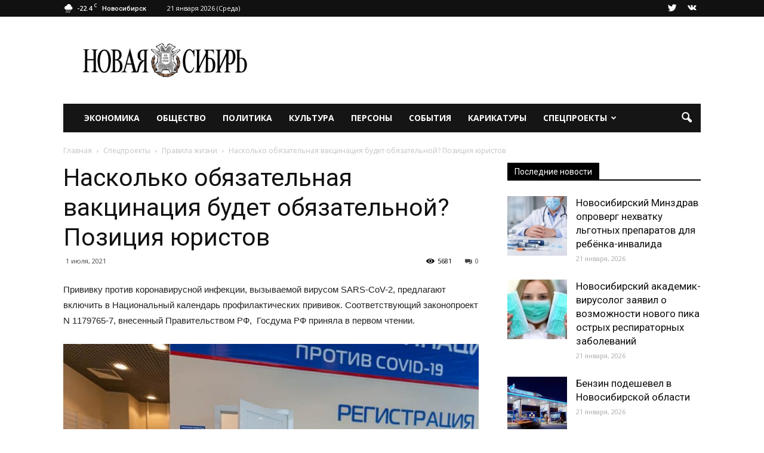

--- FILE ---
content_type: text/html; charset=UTF-8
request_url: https://newsib.net/specproekty/pravila-zhizni/naskolko-obyazatelnaya-vakcinaciya-budet-obyazatelnoj-poziciya-yuristov.html
body_size: 30034
content:
<!doctype html >
<!--[if IE 8]>    <html class="ie8" lang="en"> <![endif]-->
<!--[if IE 9]>    <html class="ie9" lang="en"> <![endif]-->
<!--[if gt IE 8]><!--> <html lang="ru-RU"> <!--<![endif]-->
<head>
    <title>Насколько обязательная вакцинация будет обязательной? Позиция юристов - Новая Сибирь online</title>
    <meta charset="UTF-8" />
    <meta name="viewport" content="width=device-width, initial-scale=1.0">
    <link rel="pingback" href="https://newsib.net/xmlrpc.php" />
    <meta name='robots' content='index, follow, max-image-preview:large, max-snippet:-1, max-video-preview:-1' />
	<style>img:is([sizes="auto" i], [sizes^="auto," i]) { contain-intrinsic-size: 3000px 1500px }</style>
	<!-- Open graph image tags added by USM  STARTS-->
<meta property="og:image:secure_url" content="https://newsib.net/wp-content/uploads/2021/07/IMG_3958.jpg"/>
<meta property="og:image" content="https://newsib.net/wp-content/uploads/2021/07/IMG_3958.jpg" />
<meta property="og:image:type" content=""/>
<meta property="og:image:width" content="900"/>
<meta property="og:image:height" content="600"/>
<!-- Open graph image tags added by USM CLOSES--><meta property="og:image" content="https://newsib.net/wp-content/uploads/2021/07/IMG_3958.jpg" /><meta name="author" content="Ася Шумилова">
<link rel="icon" type="image/png" href="https://newsib.net/wp-content/uploads/2016/12/favicon-300x300.png"><link rel="apple-touch-icon-precomposed" sizes="76x76" href="https://newsib.net/wp-content/uploads/2016/12/favicon.png"/><link rel="apple-touch-icon-precomposed" sizes="120x120" href="https://newsib.net/wp-content/uploads/2016/12/favicon-300x300.png"/><link rel="apple-touch-icon-precomposed" sizes="152x152" href="https://newsib.net/wp-content/uploads/2016/12/favicon-300x300.png"/><link rel="apple-touch-icon-precomposed" sizes="114x114" href="https://newsib.net/wp-content/uploads/2016/12/favicon-300x300.png"/><link rel="apple-touch-icon-precomposed" sizes="144x144" href="https://newsib.net/wp-content/uploads/2016/12/favicon-300x300.png"/>
	<!-- This site is optimized with the Yoast SEO plugin v26.8 - https://yoast.com/product/yoast-seo-wordpress/ -->
	<meta name="description" content="Прививку против коронавирусной инфекции, вызываемой вирусом SARS-CoV-2, предлагают включить в Национальный календарь." />
	<link rel="canonical" href="https://newsib.net/specproekty/pravila-zhizni/naskolko-obyazatelnaya-vakcinaciya-budet-obyazatelnoj-poziciya-yuristov.html" />
	<meta property="og:locale" content="ru_RU" />
	<meta property="og:type" content="article" />
	<meta property="og:title" content="Насколько обязательная вакцинация будет обязательной? Позиция юристов - Новая Сибирь online" />
	<meta property="og:description" content="Прививку против коронавирусной инфекции, вызываемой вирусом SARS-CoV-2, предлагают включить в Национальный календарь." />
	<meta property="og:url" content="https://newsib.net/specproekty/pravila-zhizni/naskolko-obyazatelnaya-vakcinaciya-budet-obyazatelnoj-poziciya-yuristov.html" />
	<meta property="og:site_name" content="Новая Сибирь online" />
	<meta property="article:published_time" content="2021-07-01T03:45:09+00:00" />
	<meta property="article:modified_time" content="2021-07-01T05:06:58+00:00" />
	<meta property="og:image" content="https://newsib.net/wp-content/uploads/2021/07/IMG_3958.jpg" />
	<meta property="og:image:width" content="900" />
	<meta property="og:image:height" content="600" />
	<meta property="og:image:type" content="image/jpeg" />
	<meta name="author" content="Ася Шумилова" />
	<meta name="twitter:card" content="summary_large_image" />
	<meta name="twitter:label1" content="Написано автором" />
	<meta name="twitter:data1" content="Ася Шумилова" />
	<meta name="twitter:label2" content="Примерное время для чтения" />
	<meta name="twitter:data2" content="1 минута" />
	<script type="application/ld+json" class="yoast-schema-graph">{"@context":"https://schema.org","@graph":[{"@type":"Article","@id":"https://newsib.net/specproekty/pravila-zhizni/naskolko-obyazatelnaya-vakcinaciya-budet-obyazatelnoj-poziciya-yuristov.html#article","isPartOf":{"@id":"https://newsib.net/specproekty/pravila-zhizni/naskolko-obyazatelnaya-vakcinaciya-budet-obyazatelnoj-poziciya-yuristov.html"},"author":{"name":"Ася Шумилова","@id":"https://newsib.net/#/schema/person/2630ac500b7ffec6f44fc5ebfb57e46d"},"headline":"Насколько обязательная вакцинация будет обязательной? Позиция юристов","datePublished":"2021-07-01T03:45:09+00:00","dateModified":"2021-07-01T05:06:58+00:00","mainEntityOfPage":{"@id":"https://newsib.net/specproekty/pravila-zhizni/naskolko-obyazatelnaya-vakcinaciya-budet-obyazatelnoj-poziciya-yuristov.html"},"wordCount":165,"commentCount":0,"image":{"@id":"https://newsib.net/specproekty/pravila-zhizni/naskolko-obyazatelnaya-vakcinaciya-budet-obyazatelnoj-poziciya-yuristov.html#primaryimage"},"thumbnailUrl":"https://newsib.net/wp-content/uploads/2021/07/IMG_3958.jpg","articleSection":["Правила жизни"],"inLanguage":"ru-RU","potentialAction":[{"@type":"CommentAction","name":"Comment","target":["https://newsib.net/specproekty/pravila-zhizni/naskolko-obyazatelnaya-vakcinaciya-budet-obyazatelnoj-poziciya-yuristov.html#respond"]}]},{"@type":"WebPage","@id":"https://newsib.net/specproekty/pravila-zhizni/naskolko-obyazatelnaya-vakcinaciya-budet-obyazatelnoj-poziciya-yuristov.html","url":"https://newsib.net/specproekty/pravila-zhizni/naskolko-obyazatelnaya-vakcinaciya-budet-obyazatelnoj-poziciya-yuristov.html","name":"Насколько обязательная вакцинация будет обязательной? Позиция юристов - Новая Сибирь online","isPartOf":{"@id":"https://newsib.net/#website"},"primaryImageOfPage":{"@id":"https://newsib.net/specproekty/pravila-zhizni/naskolko-obyazatelnaya-vakcinaciya-budet-obyazatelnoj-poziciya-yuristov.html#primaryimage"},"image":{"@id":"https://newsib.net/specproekty/pravila-zhizni/naskolko-obyazatelnaya-vakcinaciya-budet-obyazatelnoj-poziciya-yuristov.html#primaryimage"},"thumbnailUrl":"https://newsib.net/wp-content/uploads/2021/07/IMG_3958.jpg","datePublished":"2021-07-01T03:45:09+00:00","dateModified":"2021-07-01T05:06:58+00:00","author":{"@id":"https://newsib.net/#/schema/person/2630ac500b7ffec6f44fc5ebfb57e46d"},"description":"Прививку против коронавирусной инфекции, вызываемой вирусом SARS-CoV-2, предлагают включить в Национальный календарь.","breadcrumb":{"@id":"https://newsib.net/specproekty/pravila-zhizni/naskolko-obyazatelnaya-vakcinaciya-budet-obyazatelnoj-poziciya-yuristov.html#breadcrumb"},"inLanguage":"ru-RU","potentialAction":[{"@type":"ReadAction","target":["https://newsib.net/specproekty/pravila-zhizni/naskolko-obyazatelnaya-vakcinaciya-budet-obyazatelnoj-poziciya-yuristov.html"]}]},{"@type":"ImageObject","inLanguage":"ru-RU","@id":"https://newsib.net/specproekty/pravila-zhizni/naskolko-obyazatelnaya-vakcinaciya-budet-obyazatelnoj-poziciya-yuristov.html#primaryimage","url":"https://newsib.net/wp-content/uploads/2021/07/IMG_3958.jpg","contentUrl":"https://newsib.net/wp-content/uploads/2021/07/IMG_3958.jpg","width":900,"height":600},{"@type":"BreadcrumbList","@id":"https://newsib.net/specproekty/pravila-zhizni/naskolko-obyazatelnaya-vakcinaciya-budet-obyazatelnoj-poziciya-yuristov.html#breadcrumb","itemListElement":[{"@type":"ListItem","position":1,"name":"Главная страница","item":"https://newsib.net/"},{"@type":"ListItem","position":2,"name":"Насколько обязательная вакцинация будет обязательной? Позиция юристов"}]},{"@type":"WebSite","@id":"https://newsib.net/#website","url":"https://newsib.net/","name":"Новая Сибирь online","description":"Последние новости Новосибирска, а также самое важное и поучительное в повседневном.","potentialAction":[{"@type":"SearchAction","target":{"@type":"EntryPoint","urlTemplate":"https://newsib.net/?s={search_term_string}"},"query-input":{"@type":"PropertyValueSpecification","valueRequired":true,"valueName":"search_term_string"}}],"inLanguage":"ru-RU"},{"@type":"Person","@id":"https://newsib.net/#/schema/person/2630ac500b7ffec6f44fc5ebfb57e46d","name":"Ася Шумилова","url":"https://newsib.net/author/asyashumilova"}]}</script>
	<!-- / Yoast SEO plugin. -->


<link rel='dns-prefetch' href='//fonts.googleapis.com' />
<link rel="alternate" type="application/rss+xml" title="Новая Сибирь online &raquo; Лента" href="https://newsib.net/feed" />
<link rel="alternate" type="application/rss+xml" title="Новая Сибирь online &raquo; Лента комментариев" href="https://newsib.net/comments/feed" />
<link rel="alternate" type="application/rss+xml" title="Новая Сибирь online &raquo; Лента комментариев к &laquo;Насколько обязательная вакцинация будет обязательной? Позиция юристов&raquo;" href="https://newsib.net/specproekty/pravila-zhizni/naskolko-obyazatelnaya-vakcinaciya-budet-obyazatelnoj-poziciya-yuristov.html/feed" />
<script type="text/javascript">
/* <![CDATA[ */
window._wpemojiSettings = {"baseUrl":"https:\/\/s.w.org\/images\/core\/emoji\/15.0.3\/72x72\/","ext":".png","svgUrl":"https:\/\/s.w.org\/images\/core\/emoji\/15.0.3\/svg\/","svgExt":".svg","source":{"concatemoji":"https:\/\/newsib.net\/wp-includes\/js\/wp-emoji-release.min.js?ver=6.7.4"}};
/*! This file is auto-generated */
!function(i,n){var o,s,e;function c(e){try{var t={supportTests:e,timestamp:(new Date).valueOf()};sessionStorage.setItem(o,JSON.stringify(t))}catch(e){}}function p(e,t,n){e.clearRect(0,0,e.canvas.width,e.canvas.height),e.fillText(t,0,0);var t=new Uint32Array(e.getImageData(0,0,e.canvas.width,e.canvas.height).data),r=(e.clearRect(0,0,e.canvas.width,e.canvas.height),e.fillText(n,0,0),new Uint32Array(e.getImageData(0,0,e.canvas.width,e.canvas.height).data));return t.every(function(e,t){return e===r[t]})}function u(e,t,n){switch(t){case"flag":return n(e,"\ud83c\udff3\ufe0f\u200d\u26a7\ufe0f","\ud83c\udff3\ufe0f\u200b\u26a7\ufe0f")?!1:!n(e,"\ud83c\uddfa\ud83c\uddf3","\ud83c\uddfa\u200b\ud83c\uddf3")&&!n(e,"\ud83c\udff4\udb40\udc67\udb40\udc62\udb40\udc65\udb40\udc6e\udb40\udc67\udb40\udc7f","\ud83c\udff4\u200b\udb40\udc67\u200b\udb40\udc62\u200b\udb40\udc65\u200b\udb40\udc6e\u200b\udb40\udc67\u200b\udb40\udc7f");case"emoji":return!n(e,"\ud83d\udc26\u200d\u2b1b","\ud83d\udc26\u200b\u2b1b")}return!1}function f(e,t,n){var r="undefined"!=typeof WorkerGlobalScope&&self instanceof WorkerGlobalScope?new OffscreenCanvas(300,150):i.createElement("canvas"),a=r.getContext("2d",{willReadFrequently:!0}),o=(a.textBaseline="top",a.font="600 32px Arial",{});return e.forEach(function(e){o[e]=t(a,e,n)}),o}function t(e){var t=i.createElement("script");t.src=e,t.defer=!0,i.head.appendChild(t)}"undefined"!=typeof Promise&&(o="wpEmojiSettingsSupports",s=["flag","emoji"],n.supports={everything:!0,everythingExceptFlag:!0},e=new Promise(function(e){i.addEventListener("DOMContentLoaded",e,{once:!0})}),new Promise(function(t){var n=function(){try{var e=JSON.parse(sessionStorage.getItem(o));if("object"==typeof e&&"number"==typeof e.timestamp&&(new Date).valueOf()<e.timestamp+604800&&"object"==typeof e.supportTests)return e.supportTests}catch(e){}return null}();if(!n){if("undefined"!=typeof Worker&&"undefined"!=typeof OffscreenCanvas&&"undefined"!=typeof URL&&URL.createObjectURL&&"undefined"!=typeof Blob)try{var e="postMessage("+f.toString()+"("+[JSON.stringify(s),u.toString(),p.toString()].join(",")+"));",r=new Blob([e],{type:"text/javascript"}),a=new Worker(URL.createObjectURL(r),{name:"wpTestEmojiSupports"});return void(a.onmessage=function(e){c(n=e.data),a.terminate(),t(n)})}catch(e){}c(n=f(s,u,p))}t(n)}).then(function(e){for(var t in e)n.supports[t]=e[t],n.supports.everything=n.supports.everything&&n.supports[t],"flag"!==t&&(n.supports.everythingExceptFlag=n.supports.everythingExceptFlag&&n.supports[t]);n.supports.everythingExceptFlag=n.supports.everythingExceptFlag&&!n.supports.flag,n.DOMReady=!1,n.readyCallback=function(){n.DOMReady=!0}}).then(function(){return e}).then(function(){var e;n.supports.everything||(n.readyCallback(),(e=n.source||{}).concatemoji?t(e.concatemoji):e.wpemoji&&e.twemoji&&(t(e.twemoji),t(e.wpemoji)))}))}((window,document),window._wpemojiSettings);
/* ]]> */
</script>
<style id='wp-emoji-styles-inline-css' type='text/css'>

	img.wp-smiley, img.emoji {
		display: inline !important;
		border: none !important;
		box-shadow: none !important;
		height: 1em !important;
		width: 1em !important;
		margin: 0 0.07em !important;
		vertical-align: -0.1em !important;
		background: none !important;
		padding: 0 !important;
	}
</style>
<link rel='stylesheet' id='wp-block-library-css' href='https://newsib.net/wp-includes/css/dist/block-library/style.min.css?ver=6.7.4' type='text/css' media='all' />
<link rel='stylesheet' id='banner-list-block-css' href='https://newsib.net/wp-content/plugins/custom-banners/blocks/banner-list/style.css?ver=1627555238' type='text/css' media='all' />
<link rel='stylesheet' id='rotating-banner-block-css' href='https://newsib.net/wp-content/plugins/custom-banners/blocks/rotating-banner/style.css?ver=1627555238' type='text/css' media='all' />
<link rel='stylesheet' id='single-banner-block-css' href='https://newsib.net/wp-content/plugins/custom-banners/blocks/single-banner/style.css?ver=1627555238' type='text/css' media='all' />
<link rel='stylesheet' id='mediaelement-css' href='https://newsib.net/wp-includes/js/mediaelement/mediaelementplayer-legacy.min.css?ver=4.2.17' type='text/css' media='all' />
<link rel='stylesheet' id='wp-mediaelement-css' href='https://newsib.net/wp-includes/js/mediaelement/wp-mediaelement.min.css?ver=6.7.4' type='text/css' media='all' />
<style id='jetpack-sharing-buttons-style-inline-css' type='text/css'>
.jetpack-sharing-buttons__services-list{display:flex;flex-direction:row;flex-wrap:wrap;gap:0;list-style-type:none;margin:5px;padding:0}.jetpack-sharing-buttons__services-list.has-small-icon-size{font-size:12px}.jetpack-sharing-buttons__services-list.has-normal-icon-size{font-size:16px}.jetpack-sharing-buttons__services-list.has-large-icon-size{font-size:24px}.jetpack-sharing-buttons__services-list.has-huge-icon-size{font-size:36px}@media print{.jetpack-sharing-buttons__services-list{display:none!important}}.editor-styles-wrapper .wp-block-jetpack-sharing-buttons{gap:0;padding-inline-start:0}ul.jetpack-sharing-buttons__services-list.has-background{padding:1.25em 2.375em}
</style>
<style id='classic-theme-styles-inline-css' type='text/css'>
/*! This file is auto-generated */
.wp-block-button__link{color:#fff;background-color:#32373c;border-radius:9999px;box-shadow:none;text-decoration:none;padding:calc(.667em + 2px) calc(1.333em + 2px);font-size:1.125em}.wp-block-file__button{background:#32373c;color:#fff;text-decoration:none}
</style>
<style id='global-styles-inline-css' type='text/css'>
:root{--wp--preset--aspect-ratio--square: 1;--wp--preset--aspect-ratio--4-3: 4/3;--wp--preset--aspect-ratio--3-4: 3/4;--wp--preset--aspect-ratio--3-2: 3/2;--wp--preset--aspect-ratio--2-3: 2/3;--wp--preset--aspect-ratio--16-9: 16/9;--wp--preset--aspect-ratio--9-16: 9/16;--wp--preset--color--black: #000000;--wp--preset--color--cyan-bluish-gray: #abb8c3;--wp--preset--color--white: #ffffff;--wp--preset--color--pale-pink: #f78da7;--wp--preset--color--vivid-red: #cf2e2e;--wp--preset--color--luminous-vivid-orange: #ff6900;--wp--preset--color--luminous-vivid-amber: #fcb900;--wp--preset--color--light-green-cyan: #7bdcb5;--wp--preset--color--vivid-green-cyan: #00d084;--wp--preset--color--pale-cyan-blue: #8ed1fc;--wp--preset--color--vivid-cyan-blue: #0693e3;--wp--preset--color--vivid-purple: #9b51e0;--wp--preset--gradient--vivid-cyan-blue-to-vivid-purple: linear-gradient(135deg,rgba(6,147,227,1) 0%,rgb(155,81,224) 100%);--wp--preset--gradient--light-green-cyan-to-vivid-green-cyan: linear-gradient(135deg,rgb(122,220,180) 0%,rgb(0,208,130) 100%);--wp--preset--gradient--luminous-vivid-amber-to-luminous-vivid-orange: linear-gradient(135deg,rgba(252,185,0,1) 0%,rgba(255,105,0,1) 100%);--wp--preset--gradient--luminous-vivid-orange-to-vivid-red: linear-gradient(135deg,rgba(255,105,0,1) 0%,rgb(207,46,46) 100%);--wp--preset--gradient--very-light-gray-to-cyan-bluish-gray: linear-gradient(135deg,rgb(238,238,238) 0%,rgb(169,184,195) 100%);--wp--preset--gradient--cool-to-warm-spectrum: linear-gradient(135deg,rgb(74,234,220) 0%,rgb(151,120,209) 20%,rgb(207,42,186) 40%,rgb(238,44,130) 60%,rgb(251,105,98) 80%,rgb(254,248,76) 100%);--wp--preset--gradient--blush-light-purple: linear-gradient(135deg,rgb(255,206,236) 0%,rgb(152,150,240) 100%);--wp--preset--gradient--blush-bordeaux: linear-gradient(135deg,rgb(254,205,165) 0%,rgb(254,45,45) 50%,rgb(107,0,62) 100%);--wp--preset--gradient--luminous-dusk: linear-gradient(135deg,rgb(255,203,112) 0%,rgb(199,81,192) 50%,rgb(65,88,208) 100%);--wp--preset--gradient--pale-ocean: linear-gradient(135deg,rgb(255,245,203) 0%,rgb(182,227,212) 50%,rgb(51,167,181) 100%);--wp--preset--gradient--electric-grass: linear-gradient(135deg,rgb(202,248,128) 0%,rgb(113,206,126) 100%);--wp--preset--gradient--midnight: linear-gradient(135deg,rgb(2,3,129) 0%,rgb(40,116,252) 100%);--wp--preset--font-size--small: 13px;--wp--preset--font-size--medium: 20px;--wp--preset--font-size--large: 36px;--wp--preset--font-size--x-large: 42px;--wp--preset--spacing--20: 0.44rem;--wp--preset--spacing--30: 0.67rem;--wp--preset--spacing--40: 1rem;--wp--preset--spacing--50: 1.5rem;--wp--preset--spacing--60: 2.25rem;--wp--preset--spacing--70: 3.38rem;--wp--preset--spacing--80: 5.06rem;--wp--preset--shadow--natural: 6px 6px 9px rgba(0, 0, 0, 0.2);--wp--preset--shadow--deep: 12px 12px 50px rgba(0, 0, 0, 0.4);--wp--preset--shadow--sharp: 6px 6px 0px rgba(0, 0, 0, 0.2);--wp--preset--shadow--outlined: 6px 6px 0px -3px rgba(255, 255, 255, 1), 6px 6px rgba(0, 0, 0, 1);--wp--preset--shadow--crisp: 6px 6px 0px rgba(0, 0, 0, 1);}:where(.is-layout-flex){gap: 0.5em;}:where(.is-layout-grid){gap: 0.5em;}body .is-layout-flex{display: flex;}.is-layout-flex{flex-wrap: wrap;align-items: center;}.is-layout-flex > :is(*, div){margin: 0;}body .is-layout-grid{display: grid;}.is-layout-grid > :is(*, div){margin: 0;}:where(.wp-block-columns.is-layout-flex){gap: 2em;}:where(.wp-block-columns.is-layout-grid){gap: 2em;}:where(.wp-block-post-template.is-layout-flex){gap: 1.25em;}:where(.wp-block-post-template.is-layout-grid){gap: 1.25em;}.has-black-color{color: var(--wp--preset--color--black) !important;}.has-cyan-bluish-gray-color{color: var(--wp--preset--color--cyan-bluish-gray) !important;}.has-white-color{color: var(--wp--preset--color--white) !important;}.has-pale-pink-color{color: var(--wp--preset--color--pale-pink) !important;}.has-vivid-red-color{color: var(--wp--preset--color--vivid-red) !important;}.has-luminous-vivid-orange-color{color: var(--wp--preset--color--luminous-vivid-orange) !important;}.has-luminous-vivid-amber-color{color: var(--wp--preset--color--luminous-vivid-amber) !important;}.has-light-green-cyan-color{color: var(--wp--preset--color--light-green-cyan) !important;}.has-vivid-green-cyan-color{color: var(--wp--preset--color--vivid-green-cyan) !important;}.has-pale-cyan-blue-color{color: var(--wp--preset--color--pale-cyan-blue) !important;}.has-vivid-cyan-blue-color{color: var(--wp--preset--color--vivid-cyan-blue) !important;}.has-vivid-purple-color{color: var(--wp--preset--color--vivid-purple) !important;}.has-black-background-color{background-color: var(--wp--preset--color--black) !important;}.has-cyan-bluish-gray-background-color{background-color: var(--wp--preset--color--cyan-bluish-gray) !important;}.has-white-background-color{background-color: var(--wp--preset--color--white) !important;}.has-pale-pink-background-color{background-color: var(--wp--preset--color--pale-pink) !important;}.has-vivid-red-background-color{background-color: var(--wp--preset--color--vivid-red) !important;}.has-luminous-vivid-orange-background-color{background-color: var(--wp--preset--color--luminous-vivid-orange) !important;}.has-luminous-vivid-amber-background-color{background-color: var(--wp--preset--color--luminous-vivid-amber) !important;}.has-light-green-cyan-background-color{background-color: var(--wp--preset--color--light-green-cyan) !important;}.has-vivid-green-cyan-background-color{background-color: var(--wp--preset--color--vivid-green-cyan) !important;}.has-pale-cyan-blue-background-color{background-color: var(--wp--preset--color--pale-cyan-blue) !important;}.has-vivid-cyan-blue-background-color{background-color: var(--wp--preset--color--vivid-cyan-blue) !important;}.has-vivid-purple-background-color{background-color: var(--wp--preset--color--vivid-purple) !important;}.has-black-border-color{border-color: var(--wp--preset--color--black) !important;}.has-cyan-bluish-gray-border-color{border-color: var(--wp--preset--color--cyan-bluish-gray) !important;}.has-white-border-color{border-color: var(--wp--preset--color--white) !important;}.has-pale-pink-border-color{border-color: var(--wp--preset--color--pale-pink) !important;}.has-vivid-red-border-color{border-color: var(--wp--preset--color--vivid-red) !important;}.has-luminous-vivid-orange-border-color{border-color: var(--wp--preset--color--luminous-vivid-orange) !important;}.has-luminous-vivid-amber-border-color{border-color: var(--wp--preset--color--luminous-vivid-amber) !important;}.has-light-green-cyan-border-color{border-color: var(--wp--preset--color--light-green-cyan) !important;}.has-vivid-green-cyan-border-color{border-color: var(--wp--preset--color--vivid-green-cyan) !important;}.has-pale-cyan-blue-border-color{border-color: var(--wp--preset--color--pale-cyan-blue) !important;}.has-vivid-cyan-blue-border-color{border-color: var(--wp--preset--color--vivid-cyan-blue) !important;}.has-vivid-purple-border-color{border-color: var(--wp--preset--color--vivid-purple) !important;}.has-vivid-cyan-blue-to-vivid-purple-gradient-background{background: var(--wp--preset--gradient--vivid-cyan-blue-to-vivid-purple) !important;}.has-light-green-cyan-to-vivid-green-cyan-gradient-background{background: var(--wp--preset--gradient--light-green-cyan-to-vivid-green-cyan) !important;}.has-luminous-vivid-amber-to-luminous-vivid-orange-gradient-background{background: var(--wp--preset--gradient--luminous-vivid-amber-to-luminous-vivid-orange) !important;}.has-luminous-vivid-orange-to-vivid-red-gradient-background{background: var(--wp--preset--gradient--luminous-vivid-orange-to-vivid-red) !important;}.has-very-light-gray-to-cyan-bluish-gray-gradient-background{background: var(--wp--preset--gradient--very-light-gray-to-cyan-bluish-gray) !important;}.has-cool-to-warm-spectrum-gradient-background{background: var(--wp--preset--gradient--cool-to-warm-spectrum) !important;}.has-blush-light-purple-gradient-background{background: var(--wp--preset--gradient--blush-light-purple) !important;}.has-blush-bordeaux-gradient-background{background: var(--wp--preset--gradient--blush-bordeaux) !important;}.has-luminous-dusk-gradient-background{background: var(--wp--preset--gradient--luminous-dusk) !important;}.has-pale-ocean-gradient-background{background: var(--wp--preset--gradient--pale-ocean) !important;}.has-electric-grass-gradient-background{background: var(--wp--preset--gradient--electric-grass) !important;}.has-midnight-gradient-background{background: var(--wp--preset--gradient--midnight) !important;}.has-small-font-size{font-size: var(--wp--preset--font-size--small) !important;}.has-medium-font-size{font-size: var(--wp--preset--font-size--medium) !important;}.has-large-font-size{font-size: var(--wp--preset--font-size--large) !important;}.has-x-large-font-size{font-size: var(--wp--preset--font-size--x-large) !important;}
:where(.wp-block-post-template.is-layout-flex){gap: 1.25em;}:where(.wp-block-post-template.is-layout-grid){gap: 1.25em;}
:where(.wp-block-columns.is-layout-flex){gap: 2em;}:where(.wp-block-columns.is-layout-grid){gap: 2em;}
:root :where(.wp-block-pullquote){font-size: 1.5em;line-height: 1.6;}
</style>
<link rel='stylesheet' id='SFSIPLUSmainCss-css' href='https://newsib.net/wp-content/plugins/Ultimate-Premium-Plugin/css/sfsi-style.css?ver=16.0' type='text/css' media='all' />
<link rel='stylesheet' id='contact-form-7-css' href='https://newsib.net/wp-content/plugins/contact-form-7/includes/css/styles.css?ver=6.1.4' type='text/css' media='all' />
<link rel='stylesheet' id='wp-banners-css-css' href='https://newsib.net/wp-content/plugins/custom-banners/assets/css/wp-banners.css?ver=6.7.4' type='text/css' media='all' />
<link rel='stylesheet' id='gn-frontend-gnfollow-style-css' href='https://newsib.net/wp-content/plugins/gn-publisher/assets/css/gn-frontend-gnfollow.min.css?ver=1.5.26' type='text/css' media='all' />
<link rel='stylesheet' id='wp-polls-css' href='https://newsib.net/wp-content/plugins/wp-polls/polls-css.css?ver=2.77.3' type='text/css' media='all' />
<style id='wp-polls-inline-css' type='text/css'>
.wp-polls .pollbar {
	margin: 1px;
	font-size: 6px;
	line-height: 8px;
	height: 8px;
	background-image: url('https://newsib.net/wp-content/plugins/wp-polls/images/default/pollbg.gif');
	border: 1px solid #c8c8c8;
}

</style>
<link crossorigin="anonymous" rel='stylesheet' id='google_font_open_sans-css' href='https://fonts.googleapis.com/css?family=Open+Sans%3A300italic%2C400italic%2C600italic%2C400%2C600%2C700&#038;subset=cyrillic&#038;ver=6.7.4' type='text/css' media='all' />
<link crossorigin="anonymous" rel='stylesheet' id='google_font_roboto-css' href='https://fonts.googleapis.com/css?family=Roboto%3A500%2C400italic%2C700%2C900%2C500italic%2C400%2C300&#038;subset=cyrillic&#038;ver=6.7.4' type='text/css' media='all' />
<link rel='stylesheet' id='wp-pagenavi-css' href='https://newsib.net/wp-content/plugins/wp-pagenavi/pagenavi-css.css?ver=2.70' type='text/css' media='all' />
<link rel='stylesheet' id='js_composer_front-css' href='https://newsib.net/wp-content/plugins/js_composer/assets/css/js_composer.min.css?ver=5.4.5' type='text/css' media='all' />
<link rel='stylesheet' id='td-theme-css' href='https://newsib.net/wp-content/themes/Newspaper/style.css?ver=7.5' type='text/css' media='all' />
<script type="text/javascript" src="https://newsib.net/wp-includes/js/jquery/jquery.min.js?ver=3.7.1" id="jquery-core-js"></script>
<script type="text/javascript" src="https://newsib.net/wp-includes/js/jquery/jquery-migrate.min.js?ver=3.4.1" id="jquery-migrate-js"></script>
<link rel="https://api.w.org/" href="https://newsib.net/wp-json/" /><link rel="alternate" title="JSON" type="application/json" href="https://newsib.net/wp-json/wp/v2/posts/62080" /><link rel="EditURI" type="application/rsd+xml" title="RSD" href="https://newsib.net/xmlrpc.php?rsd" />
<meta name="generator" content="WordPress 6.7.4" />
<link rel='shortlink' href='https://newsib.net?p=62080' />
		<style type="text/css">
					</style>
				<!-- Twitter Cards Meta by USM  STARTS-->
			<meta name="twitter:card" content="summary" />
<meta name="twitter:site" content="@newsib_lite" />
<meta name="twitter:creator" content="@newsib_lite" />
<meta name="twitter:url" content="https://newsib.net/specproekty/pravila-zhizni/naskolko-obyazatelnaya-vakcinaciya-budet-obyazatelnoj-poziciya-yuristov.html" />
<meta name="twitter:title" content="Насколько обязательная вакцинация будет обязательной? Позиция юристов" />
<meta name="twitter:description" content="Прививку против коронавирусной инфекции, вызываемой вирусом SARS-CoV-2, предлагают включить в Национальный календарь." />
<meta name="twitter:image" content="https://newsib.net/wp-content/uploads/2021/07/IMG_3958.jpg?1768973071" />
			<!-- Twitter Cards Meta by USM  CLOSES-->
			<style type="text/css" media="screen"></style><meta name="google-site-verification" content="wmQqvDwvkGMy2_0tN4JqeQ7bp768k_rBGr-DxYvwyYA" />
<!-- Global site tag (gtag.js) - Google Analytics -->
<script async src="https://www.googletagmanager.com/gtag/js?id=UA-165311820-1"></script>
<script>
  window.dataLayer = window.dataLayer || [];
  function gtag(){dataLayer.push(arguments);}
  gtag('js', new Date());
  gtag('config', 'UA-165311820-1');
</script>
<meta name="yandex-verification" content="d33014ccb0c9e0cf" />
<meta name="yandex-verification" content="e3cf079a5c1b8fef" />
<!-- Global site tag (gtag.js) - Google Analytics -->
<script async src="https://www.googletagmanager.com/gtag/js?id=G-B2E26YDWPS"></script>
<script>
  window.dataLayer = window.dataLayer || [];
  function gtag(){dataLayer.push(arguments);}
  gtag('js', new Date());

  gtag('config', 'G-B2E26YDWPS');
</script>

<!-- Yandex.RTB -->
<script>window.yaContextCb=window.yaContextCb||[]</script>
<script src="https://yandex.ru/ads/system/context.js" async></script><meta name="yandex-verification" content="d33014ccb0c9e0cf" />
<meta name="yandex-verification" content="3f5f47f2003c03fb" /><!--[if lt IE 9]><script src="https://html5shim.googlecode.com/svn/trunk/html5.js"></script><![endif]-->
    <meta name="generator" content="Powered by WPBakery Page Builder - drag and drop page builder for WordPress."/>
<!--[if lte IE 9]><link rel="stylesheet" type="text/css" href="https://newsib.net/wp-content/plugins/js_composer/assets/css/vc_lte_ie9.min.css" media="screen"><![endif]--><meta name="google-site-verification" content="rysvljjgXene0WP8EylJL4NGbzwuF0kJV7I53tR_lI0" /><link rel="amphtml" href="https://newsib.net/specproekty/pravila-zhizni/naskolko-obyazatelnaya-vakcinaciya-budet-obyazatelnoj-poziciya-yuristov.html?amp">
<!-- JS generated by theme -->

<script>
    
    

	    var tdBlocksArray = []; //here we store all the items for the current page

	    //td_block class - each ajax block uses a object of this class for requests
	    function tdBlock() {
		    this.id = '';
		    this.block_type = 1; //block type id (1-234 etc)
		    this.atts = '';
		    this.td_column_number = '';
		    this.td_current_page = 1; //
		    this.post_count = 0; //from wp
		    this.found_posts = 0; //from wp
		    this.max_num_pages = 0; //from wp
		    this.td_filter_value = ''; //current live filter value
		    this.is_ajax_running = false;
		    this.td_user_action = ''; // load more or infinite loader (used by the animation)
		    this.header_color = '';
		    this.ajax_pagination_infinite_stop = ''; //show load more at page x
	    }


        // td_js_generator - mini detector
        (function(){
            var htmlTag = document.getElementsByTagName("html")[0];

            if ( navigator.userAgent.indexOf("MSIE 10.0") > -1 ) {
                htmlTag.className += ' ie10';
            }

            if ( !!navigator.userAgent.match(/Trident.*rv\:11\./) ) {
                htmlTag.className += ' ie11';
            }

            if ( /(iPad|iPhone|iPod)/g.test(navigator.userAgent) ) {
                htmlTag.className += ' td-md-is-ios';
            }

            var user_agent = navigator.userAgent.toLowerCase();
            if ( user_agent.indexOf("android") > -1 ) {
                htmlTag.className += ' td-md-is-android';
            }

            if ( -1 !== navigator.userAgent.indexOf('Mac OS X')  ) {
                htmlTag.className += ' td-md-is-os-x';
            }

            if ( /chrom(e|ium)/.test(navigator.userAgent.toLowerCase()) ) {
               htmlTag.className += ' td-md-is-chrome';
            }

            if ( -1 !== navigator.userAgent.indexOf('Firefox') ) {
                htmlTag.className += ' td-md-is-firefox';
            }

            if ( -1 !== navigator.userAgent.indexOf('Safari') && -1 === navigator.userAgent.indexOf('Chrome') ) {
                htmlTag.className += ' td-md-is-safari';
            }

            if( -1 !== navigator.userAgent.indexOf('IEMobile') ){
                htmlTag.className += ' td-md-is-iemobile';
            }

        })();




        var tdLocalCache = {};

        ( function () {
            "use strict";

            tdLocalCache = {
                data: {},
                remove: function (resource_id) {
                    delete tdLocalCache.data[resource_id];
                },
                exist: function (resource_id) {
                    return tdLocalCache.data.hasOwnProperty(resource_id) && tdLocalCache.data[resource_id] !== null;
                },
                get: function (resource_id) {
                    return tdLocalCache.data[resource_id];
                },
                set: function (resource_id, cachedData) {
                    tdLocalCache.remove(resource_id);
                    tdLocalCache.data[resource_id] = cachedData;
                }
            };
        })();

    
    
var td_viewport_interval_list=[{"limitBottom":767,"sidebarWidth":228},{"limitBottom":1018,"sidebarWidth":300},{"limitBottom":1140,"sidebarWidth":324}];
var td_animation_stack_effect="type1";
var tds_animation_stack=true;
var td_animation_stack_specific_selectors=".entry-thumb, img[class*=\"wp-image-\"], a.td-sml-link-to-image > img";
var td_animation_stack_general_selectors=".td-animation-stack .entry-thumb, .post .entry-thumb, .post img[class*=\"wp-image-\"], .post a.td-sml-link-to-image > img";
var td_ajax_url="https:\/\/newsib.net\/wp-admin\/admin-ajax.php?td_theme_name=Newspaper&v=7.5";
var td_get_template_directory_uri="https:\/\/newsib.net\/wp-content\/themes\/Newspaper";
var tds_snap_menu="";
var tds_logo_on_sticky="";
var tds_header_style="3";
var td_please_wait="\u041f\u043e\u0436\u0430\u043b\u0443\u0439\u0441\u0442\u0430, \u043f\u043e\u0434\u043e\u0436\u0434\u0438\u0442\u0435...";
var td_email_user_pass_incorrect="\u041d\u0435\u0432\u0435\u0440\u043d\u043e\u0435 \u0438\u043c\u044f \u043f\u043e\u043b\u044c\u0437\u043e\u0432\u0430\u0442\u0435\u043b\u044f \u0438\u043b\u0438 \u043f\u0430\u0440\u043e\u043b\u044c!";
var td_email_user_incorrect="\u041d\u0435\u0432\u0435\u0440\u043d\u044b\u0439 \u0430\u0434\u0440\u0435\u0441 \u044d\u043b\u0435\u043a\u0442\u0440\u043e\u043d\u043d\u043e\u0439 \u043f\u043e\u0447\u0442\u044b \u0438\u043b\u0438 \u043f\u0430\u0440\u043e\u043b\u044c!";
var td_email_incorrect="\u041d\u0435\u0432\u0435\u0440\u043d\u044b\u0439 \u0430\u0434\u0440\u0435\u0441 \u044d\u043b\u0435\u043a\u0442\u0440\u043e\u043d\u043d\u043e\u0439 \u043f\u043e\u0447\u0442\u044b!";
var tds_more_articles_on_post_enable="show";
var tds_more_articles_on_post_time_to_wait="";
var tds_more_articles_on_post_pages_distance_from_top=0;
var tds_theme_color_site_wide="#000000";
var tds_smart_sidebar="";
var tdThemeName="Newspaper";
var td_magnific_popup_translation_tPrev="\u041f\u0440\u0435\u0434\u044b\u0434\u0443\u0449\u0438\u0439 (\u041a\u043d\u043e\u043f\u043a\u0430 \u0432\u043b\u0435\u0432\u043e)";
var td_magnific_popup_translation_tNext="\u0421\u043b\u0435\u0434\u0443\u044e\u0449\u0438\u0439 (\u041a\u043d\u043e\u043f\u043a\u0430 \u0432\u043f\u0440\u0430\u0432\u043e)";
var td_magnific_popup_translation_tCounter="%curr% \u0438\u0437 %total%";
var td_magnific_popup_translation_ajax_tError="\u0421\u043e\u0434\u0435\u0440\u0436\u0438\u043c\u043e\u0435 %url% \u043d\u0435 \u043c\u043e\u0436\u0435\u0442 \u0431\u044b\u0442\u044c \u0437\u0430\u0433\u0440\u0443\u0436\u0435\u043d\u043e.";
var td_magnific_popup_translation_image_tError="\u0418\u0437\u043e\u0431\u0440\u0430\u0436\u0435\u043d\u0438\u0435 #%curr% \u043d\u0435 \u0443\u0434\u0430\u043b\u043e\u0441\u044c \u0437\u0430\u0433\u0440\u0443\u0437\u0438\u0442\u044c.";
var td_ad_background_click_link="";
var td_ad_background_click_target="";
</script>


<!-- Header style compiled by theme -->

<style>
    
.td-header-wrap .black-menu .sf-menu > .current-menu-item > a,
    .td-header-wrap .black-menu .sf-menu > .current-menu-ancestor > a,
    .td-header-wrap .black-menu .sf-menu > .current-category-ancestor > a,
    .td-header-wrap .black-menu .sf-menu > li > a:hover,
    .td-header-wrap .black-menu .sf-menu > .sfHover > a,
    .td-header-style-12 .td-header-menu-wrap-full,
    .sf-menu > .current-menu-item > a:after,
    .sf-menu > .current-menu-ancestor > a:after,
    .sf-menu > .current-category-ancestor > a:after,
    .sf-menu > li:hover > a:after,
    .sf-menu > .sfHover > a:after,
    .sf-menu ul .td-menu-item > a:hover,
    .sf-menu ul .sfHover > a,
    .sf-menu ul .current-menu-ancestor > a,
    .sf-menu ul .current-category-ancestor > a,
    .sf-menu ul .current-menu-item > a,
    .td-header-style-12 .td-affix,
    .header-search-wrap .td-drop-down-search:after,
    .header-search-wrap .td-drop-down-search .btn:hover,
    input[type=submit]:hover,
    .td-read-more a,
    .td-post-category:hover,
    .td-grid-style-1.td-hover-1 .td-big-grid-post:hover .td-post-category,
    .td-grid-style-5.td-hover-1 .td-big-grid-post:hover .td-post-category,
    .td_top_authors .td-active .td-author-post-count,
    .td_top_authors .td-active .td-author-comments-count,
    .td_top_authors .td_mod_wrap:hover .td-author-post-count,
    .td_top_authors .td_mod_wrap:hover .td-author-comments-count,
    .td-404-sub-sub-title a:hover,
    .td-search-form-widget .wpb_button:hover,
    .td-rating-bar-wrap div,
    .td_category_template_3 .td-current-sub-category,
    .dropcap,
    .td_wrapper_video_playlist .td_video_controls_playlist_wrapper,
    .wpb_default,
    .wpb_default:hover,
    .td-left-smart-list:hover,
    .td-right-smart-list:hover,
    .woocommerce-checkout .woocommerce input.button:hover,
    .woocommerce-page .woocommerce a.button:hover,
    .woocommerce-account div.woocommerce .button:hover,
    #bbpress-forums button:hover,
    .bbp_widget_login .button:hover,
    .td-footer-wrapper .td-post-category,
    .td-footer-wrapper .widget_product_search input[type="submit"]:hover,
    .woocommerce .product a.button:hover,
    .woocommerce .product #respond input#submit:hover,
    .woocommerce .checkout input#place_order:hover,
    .woocommerce .woocommerce.widget .button:hover,
    .single-product .product .summary .cart .button:hover,
    .woocommerce-cart .woocommerce table.cart .button:hover,
    .woocommerce-cart .woocommerce .shipping-calculator-form .button:hover,
    .td-next-prev-wrap a:hover,
    .td-load-more-wrap a:hover,
    .td-post-small-box a:hover,
    .page-nav .current,
    .page-nav:first-child > div,
    .td_category_template_8 .td-category-header .td-category a.td-current-sub-category,
    .td_category_template_4 .td-category-siblings .td-category a:hover,
    #bbpress-forums .bbp-pagination .current,
    #bbpress-forums #bbp-single-user-details #bbp-user-navigation li.current a,
    .td-theme-slider:hover .slide-meta-cat a,
    a.vc_btn-black:hover,
    .td-trending-now-wrapper:hover .td-trending-now-title,
    .td-scroll-up,
    .td-smart-list-button:hover,
    .td-weather-information:before,
    .td-weather-week:before,
    .td_block_exchange .td-exchange-header:before,
    .td_block_big_grid_9.td-grid-style-1 .td-post-category,
    .td_block_big_grid_9.td-grid-style-5 .td-post-category,
    .td-grid-style-6.td-hover-1 .td-module-thumb:after {
        background-color: #000000;
    }

    .woocommerce .woocommerce-message .button:hover,
    .woocommerce .woocommerce-error .button:hover,
    .woocommerce .woocommerce-info .button:hover {
        background-color: #000000 !important;
    }

    .woocommerce .product .onsale,
    .woocommerce.widget .ui-slider .ui-slider-handle {
        background: none #000000;
    }

    .woocommerce.widget.widget_layered_nav_filters ul li a {
        background: none repeat scroll 0 0 #000000 !important;
    }

    a,
    cite a:hover,
    .td_mega_menu_sub_cats .cur-sub-cat,
    .td-mega-span h3 a:hover,
    .td_mod_mega_menu:hover .entry-title a,
    .header-search-wrap .result-msg a:hover,
    .top-header-menu li a:hover,
    .top-header-menu .current-menu-item > a,
    .top-header-menu .current-menu-ancestor > a,
    .top-header-menu .current-category-ancestor > a,
    .td-social-icon-wrap > a:hover,
    .td-header-sp-top-widget .td-social-icon-wrap a:hover,
    .td-page-content blockquote p,
    .td-post-content blockquote p,
    .mce-content-body blockquote p,
    .comment-content blockquote p,
    .wpb_text_column blockquote p,
    .td_block_text_with_title blockquote p,
    .td_module_wrap:hover .entry-title a,
    .td-subcat-filter .td-subcat-list a:hover,
    .td-subcat-filter .td-subcat-dropdown a:hover,
    .td_quote_on_blocks,
    .dropcap2,
    .dropcap3,
    .td_top_authors .td-active .td-authors-name a,
    .td_top_authors .td_mod_wrap:hover .td-authors-name a,
    .td-post-next-prev-content a:hover,
    .author-box-wrap .td-author-social a:hover,
    .td-author-name a:hover,
    .td-author-url a:hover,
    .td_mod_related_posts:hover h3 > a,
    .td-post-template-11 .td-related-title .td-related-left:hover,
    .td-post-template-11 .td-related-title .td-related-right:hover,
    .td-post-template-11 .td-related-title .td-cur-simple-item,
    .td-post-template-11 .td_block_related_posts .td-next-prev-wrap a:hover,
    .comment-reply-link:hover,
    .logged-in-as a:hover,
    #cancel-comment-reply-link:hover,
    .td-search-query,
    .td-category-header .td-pulldown-category-filter-link:hover,
    .td-category-siblings .td-subcat-dropdown a:hover,
    .td-category-siblings .td-subcat-dropdown a.td-current-sub-category,
    .widget a:hover,
    .widget_calendar tfoot a:hover,
    .woocommerce a.added_to_cart:hover,
    #bbpress-forums li.bbp-header .bbp-reply-content span a:hover,
    #bbpress-forums .bbp-forum-freshness a:hover,
    #bbpress-forums .bbp-topic-freshness a:hover,
    #bbpress-forums .bbp-forums-list li a:hover,
    #bbpress-forums .bbp-forum-title:hover,
    #bbpress-forums .bbp-topic-permalink:hover,
    #bbpress-forums .bbp-topic-started-by a:hover,
    #bbpress-forums .bbp-topic-started-in a:hover,
    #bbpress-forums .bbp-body .super-sticky li.bbp-topic-title .bbp-topic-permalink,
    #bbpress-forums .bbp-body .sticky li.bbp-topic-title .bbp-topic-permalink,
    .widget_display_replies .bbp-author-name,
    .widget_display_topics .bbp-author-name,
    .footer-text-wrap .footer-email-wrap a,
    .td-subfooter-menu li a:hover,
    .footer-social-wrap a:hover,
    a.vc_btn-black:hover,
    .td-smart-list-dropdown-wrap .td-smart-list-button:hover,
    .td_module_17 .td-read-more a:hover,
    .td_module_18 .td-read-more a:hover,
    .td_module_19 .td-post-author-name a:hover,
    .td-instagram-user a {
        color: #000000;
    }

    a.vc_btn-black.vc_btn_square_outlined:hover,
    a.vc_btn-black.vc_btn_outlined:hover,
    .td-mega-menu-page .wpb_content_element ul li a:hover {
        color: #000000 !important;
    }

    .td-next-prev-wrap a:hover,
    .td-load-more-wrap a:hover,
    .td-post-small-box a:hover,
    .page-nav .current,
    .page-nav:first-child > div,
    .td_category_template_8 .td-category-header .td-category a.td-current-sub-category,
    .td_category_template_4 .td-category-siblings .td-category a:hover,
    #bbpress-forums .bbp-pagination .current,
    .post .td_quote_box,
    .page .td_quote_box,
    a.vc_btn-black:hover {
        border-color: #000000;
    }

    .td_wrapper_video_playlist .td_video_currently_playing:after {
        border-color: #000000 !important;
    }

    .header-search-wrap .td-drop-down-search:before {
        border-color: transparent transparent #000000 transparent;
    }

    .block-title > span,
    .block-title > a,
    .block-title > label,
    .widgettitle,
    .widgettitle:after,
    .td-trending-now-title,
    .td-trending-now-wrapper:hover .td-trending-now-title,
    .wpb_tabs li.ui-tabs-active a,
    .wpb_tabs li:hover a,
    .vc_tta-container .vc_tta-color-grey.vc_tta-tabs-position-top.vc_tta-style-classic .vc_tta-tabs-container .vc_tta-tab.vc_active > a,
    .vc_tta-container .vc_tta-color-grey.vc_tta-tabs-position-top.vc_tta-style-classic .vc_tta-tabs-container .vc_tta-tab:hover > a,
    .td-related-title .td-cur-simple-item,
    .woocommerce .product .products h2,
    .td-subcat-filter .td-subcat-dropdown:hover .td-subcat-more {
    	background-color: #000000;
    }

    .woocommerce div.product .woocommerce-tabs ul.tabs li.active {
    	background-color: #000000 !important;
    }

    .block-title,
    .td-related-title,
    .wpb_tabs .wpb_tabs_nav,
    .vc_tta-container .vc_tta-color-grey.vc_tta-tabs-position-top.vc_tta-style-classic .vc_tta-tabs-container,
    .woocommerce div.product .woocommerce-tabs ul.tabs:before {
        border-color: #000000;
    }
    .td_block_wrap .td-subcat-item .td-cur-simple-item {
	    color: #000000;
	}


    
    .td-grid-style-4 .entry-title
    {
        background-color: rgba(0, 0, 0, 0.7);
    }

    
    @media (max-width: 767px) {
        body .td-header-wrap .td-header-main-menu {
            background-color: #0a0a0a !important;
        }
    }
</style>

<!-- Yandex.Metrika counter --> <script type="text/javascript"> (function (d, w, c) { (w[c] = w[c] || []).push(function() { try { w.yaCounter41165829 = new Ya.Metrika({ id:41165829, clickmap:true, trackLinks:true, accurateTrackBounce:true, webvisor:true }); } catch(e) { } }); var n = d.getElementsByTagName("script")[0], s = d.createElement("script"), f = function () { n.parentNode.insertBefore(s, n); }; s.type = "text/javascript"; s.async = true; s.src = "https://mc.yandex.ru/metrika/watch.js"; if (w.opera == "[object Opera]") { d.addEventListener("DOMContentLoaded", f, false); } else { f(); } })(document, window, "yandex_metrika_callbacks"); </script> <noscript><div><img src="https://mc.yandex.ru/watch/41165829" style="position:absolute; left:-9999px;" alt="" /></div></noscript> <!-- /Yandex.Metrika counter --><style type="text/css">.sfsibeforpstwpr .sfsiplus_norm_row.sfsi_plus_wDivothr .sfsi_premium_wicons:nth-child(2) {margin-left: 5px !important;margin-right: 5px !important;} .sfsibeforpstwpr .sfsiplus_norm_row.sfsi_plus_wDivothr .sfsi_premium_wicons, .sfsiaftrpstwpr .sfsiplus_norm_row.sfsi_plus_wDivothr .sfsi_premium_wicons{width: 40px !important;height: auto !important; margin-left: 5px !important;margin-right: 5px !important;margin-bottom: 10px !important;} .sfsibeforpstwpr .sfsiplus_norm_row.sfsi_plus_wDivothr .sfsi_premium_wicons .sciconfront, .sfsibeforpstwpr .sfsiplus_norm_row.sfsi_plus_wDivothr .sfsi_premium_wicons .sciconback, .sfsiaftrpstwpr .sfsiplus_norm_row.sfsi_plus_wDivothr .sfsi_premium_wicons .sciconfront, .sfsiaftrpstwpr .sfsiplus_norm_row.sfsi_plus_wDivothr .sfsi_premium_wicons .sciconback {width: 40px !important;height: 40px !important; }#sfsi_plus_wDivothrWid { width: 250px !important; } </style><noscript><style type="text/css"> .wpb_animate_when_almost_visible { opacity: 1; }</style></noscript><meta name="follow.[base64]" content="W3zDndTSHFYGfk7HUDew"/><meta name="viewport" content="width=device-width, initial-scale=1">
		<!-- Open graph title, url & description tags added by USM STARTS -->
		<meta property="og:description" content="Прививку против коронавирусной инфекции, вызываемой вирусом SARS-CoV-2, предлагают включить в Национальный календарь."/>
<meta property="og:url" content="https://newsib.net/specproekty/pravila-zhizni/naskolko-obyazatelnaya-vakcinaciya-budet-obyazatelnoj-poziciya-yuristov.html"/>
<meta property="og:title" content="Насколько обязательная вакцинация будет обязательной? Позиция юристов"/>
		<!-- Open graph title, url & description tags added by USM CLOSES -->
		
<link rel="manifest" href="/manifest.json">


		<!--Новости партнеров-->
	
	<script type="text/javascript" src="https://code.giraff.io/data/widget-newsibnet.js" async></script>
	
	<!--КОНЕЦ-->
	
</head>

<body class="post-template-default single single-post postid-62080 single-format-standard usm-premium-16.0-updated-2022-01-20 sfsi_plus_16.0 sfsi_plus_count_enabled sfsi_plus_actvite_theme_flat naskolko-obyazatelnaya-vakcinaciya-budet-obyazatelnoj-poziciya-yuristov wpb-js-composer js-comp-ver-5.4.5 vc_responsive td-animation-stack-type1 td-full-layout" itemscope="itemscope" itemtype="https://schema.org/WebPage">



        <div class="td-scroll-up"><i class="td-icon-menu-up"></i></div>
    
    <div class="td-menu-background"></div>
<div id="td-mobile-nav">
    <div class="td-mobile-container">
        <!-- mobile menu top section -->
        <div class="td-menu-socials-wrap">
            <!-- socials -->
            <div class="td-menu-socials">
                
        <span class="td-social-icon-wrap">
            <a target="_blank" href="https://twitter.com/newsib_lite" title="Twitter">
                <i class="td-icon-font td-icon-twitter"></i>
            </a>
        </span>
        <span class="td-social-icon-wrap">
            <a target="_blank" href="https://vk.com/nsiberia" title="VKontakte">
                <i class="td-icon-font td-icon-vk"></i>
            </a>
        </span>            </div>
            <!-- close button -->
            <div class="td-mobile-close">
                <a href="#"><i class="td-icon-close-mobile"></i></a>
            </div>
        </div>

        <!-- login section -->
        
        <!-- menu section -->
        <div class="td-mobile-content">
            <div class="menu-glavnoe-menyu-container"><ul id="menu-glavnoe-menyu" class="td-mobile-main-menu"><li id="menu-item-4970" class="menu-item menu-item-type-taxonomy menu-item-object-category menu-item-first menu-item-4970"><a href="https://newsib.net/ekonomika">Экономика</a></li>
<li id="menu-item-4964" class="menu-item menu-item-type-taxonomy menu-item-object-category menu-item-4964"><a href="https://newsib.net/obshchestvo">Общество</a></li>
<li id="menu-item-4965" class="menu-item menu-item-type-taxonomy menu-item-object-category menu-item-4965"><a href="https://newsib.net/politika">Политика</a></li>
<li id="menu-item-4963" class="menu-item menu-item-type-taxonomy menu-item-object-category menu-item-4963"><a href="https://newsib.net/kultura">Культура</a></li>
<li id="menu-item-4961" class="menu-item menu-item-type-taxonomy menu-item-object-category menu-item-4961"><a href="https://newsib.net/personality">Персоны</a></li>
<li id="menu-item-14142" class="menu-item menu-item-type-taxonomy menu-item-object-category menu-item-14142"><a href="https://newsib.net/events">События</a></li>
<li id="menu-item-4962" class="menu-item menu-item-type-taxonomy menu-item-object-category menu-item-4962"><a href="https://newsib.net/karikatury">Карикатуры</a></li>
<li id="menu-item-21808" class="menu-item menu-item-type-post_type menu-item-object-page menu-item-has-children menu-item-21808"><a href="https://newsib.net/specproekty">Спецпроекты<i class="td-icon-menu-right td-element-after"></i></a>
<ul class="sub-menu">
	<li id="menu-item-21750" class="menu-item menu-item-type-post_type menu-item-object-page menu-item-21750"><a href="https://newsib.net/igrapopravlyalka">Поправлялка</a></li>
	<li id="menu-item-21810" class="menu-item menu-item-type-taxonomy menu-item-object-category menu-item-21810"><a href="https://newsib.net/deputat-na-okruge">Депутат на округе</a></li>
	<li id="menu-item-44637" class="menu-item menu-item-type-taxonomy menu-item-object-category menu-item-44637"><a href="https://newsib.net/specproekty/receptor">Рецептор</a></li>
</ul>
</li>
</ul></div>        </div>
    </div>

    <!-- register/login section -->
    </div>    <div class="td-search-background"></div>
<div class="td-search-wrap-mob">
	<div class="td-drop-down-search" aria-labelledby="td-header-search-button">
		<form method="get" class="td-search-form" action="https://newsib.net/">
			<!-- close button -->
			<div class="td-search-close">
				<a href="#"><i class="td-icon-close-mobile"></i></a>
			</div>
			<div role="search" class="td-search-input">
				<span>Поиск</span>
				<input id="td-header-search-mob" type="text" value="" name="s" autocomplete="off" />
			</div>
		</form>
		<div id="td-aj-search-mob"></div>
	</div>
</div>    
    
    <div id="td-outer-wrap">
    
        <!--
Header style 3
-->

<div class="td-header-wrap td-header-style-3">

    <div class="td-header-top-menu-full">
        <div class="td-container td-header-row td-header-top-menu">
            
    <div class="top-bar-style-1">
        
<div class="td-header-sp-top-menu">


	<!-- td weather source: cache -->		<div class="td-weather-top-widget" id="td_top_weather_uid">
			<i class="td-icons snow-d"></i>
			<div class="td-weather-now" data-block-uid="td_top_weather_uid">
				<span class="td-big-degrees">-22.4</span>
				<span class="td-weather-unit">C</span>
			</div>
			<div class="td-weather-header">
				<div class="td-weather-city">Новосибирск</div>
			</div>
		</div>
		        <div class="td_data_time">
            <div >

                21 января 2026 (Среда)
            </div>
        </div>
    </div>
        <div class="td-header-sp-top-widget">
    
        <span class="td-social-icon-wrap">
            <a target="_blank" href="https://twitter.com/newsib_lite" title="Twitter">
                <i class="td-icon-font td-icon-twitter"></i>
            </a>
        </span>
        <span class="td-social-icon-wrap">
            <a target="_blank" href="https://vk.com/nsiberia" title="VKontakte">
                <i class="td-icon-font td-icon-vk"></i>
            </a>
        </span></div>
    </div>

<!-- LOGIN MODAL -->

                <div  id="login-form" class="white-popup-block mfp-hide mfp-with-anim">
                    <div class="td-login-wrap">
                        <a href="#" class="td-back-button"><i class="td-icon-modal-back"></i></a>
                        <div id="td-login-div" class="td-login-form-div td-display-block">
                            <div class="td-login-panel-title">Sign in</div>
                            <div class="td-login-panel-descr">Добро пожаловать! Войдите в свою учётную запись</div>
                            <div class="td_display_err"></div>
                            <div class="td-login-inputs"><input class="td-login-input" type="text" name="login_email" id="login_email" value="" required><label>Ваше имя пользователя</label></div>
	                        <div class="td-login-inputs"><input class="td-login-input" type="password" name="login_pass" id="login_pass" value="" required><label>Ваш пароль</label></div>
                            <input type="button" name="login_button" id="login_button" class="wpb_button btn td-login-button" value="Login">
                            <div class="td-login-info-text"><a href="#" id="forgot-pass-link">Forgot your password? Get help</a></div>
                            
                        </div>

                        

                         <div id="td-forgot-pass-div" class="td-login-form-div td-display-none">
                            <div class="td-login-panel-title">Password recovery</div>
                            <div class="td-login-panel-descr">Восстановите свой пароль</div>
                            <div class="td_display_err"></div>
                            <div class="td-login-inputs"><input class="td-login-input" type="text" name="forgot_email" id="forgot_email" value="" required><label>Ваш адрес электронной почты</label></div>
                            <input type="button" name="forgot_button" id="forgot_button" class="wpb_button btn td-login-button" value="Send My Password">
                            <div class="td-login-info-text">Пароль будет выслан Вам по электронной почте.</div>
                        </div>
                    </div>
                </div>
                        </div>
    </div>

    <div class="td-banner-wrap-full">
        <div class="td-container td-header-row td-header-header">
            <div class="td-header-sp-logo">
                        <a class="td-main-logo" href="https://newsib.net/">
            <img class="td-retina-data" data-retina="https://newsib.net/logo.png" src="https://newsib.net/logo.png" alt="Новая Сибирь" title="Новая Сибирь"/>
            <span class="td-visual-hidden">Новая Сибирь online</span>
        </a>
                </div>
            <div class="td-header-sp-recs">
                <div class="td-header-rec-wrap">
    
</div>            </div>
        </div>
    </div>

    <div class="td-header-menu-wrap-full">
        <div class="td-header-menu-wrap">
            <div class="td-container td-header-row td-header-main-menu black-menu">
                <div id="td-header-menu" role="navigation">
    <div id="td-top-mobile-toggle"><a href="#"><i class="td-icon-font td-icon-mobile"></i></a></div>
    <div class="td-main-menu-logo td-logo-in-header">
        		<a class="td-mobile-logo td-sticky-disable" href="https://newsib.net/">
			<img class="td-retina-data" data-retina="https://newsib.net/logo-big-black.png" src="https://newsib.net/logo-big-black.png" alt="Новая Сибирь" title="Новая Сибирь"/>
		</a>
			<a class="td-header-logo td-sticky-disable" href="https://newsib.net/">
			<img class="td-retina-data" data-retina="https://newsib.net/logo.png" src="https://newsib.net/logo.png" alt="Новая Сибирь" title="Новая Сибирь"/>
		</a>
	    </div>
    <div class="menu-glavnoe-menyu-container"><ul id="menu-glavnoe-menyu-1" class="sf-menu"><li class="menu-item menu-item-type-taxonomy menu-item-object-category menu-item-first td-menu-item td-normal-menu menu-item-4970"><a href="https://newsib.net/ekonomika">Экономика</a></li>
<li class="menu-item menu-item-type-taxonomy menu-item-object-category td-menu-item td-normal-menu menu-item-4964"><a href="https://newsib.net/obshchestvo">Общество</a></li>
<li class="menu-item menu-item-type-taxonomy menu-item-object-category td-menu-item td-normal-menu menu-item-4965"><a href="https://newsib.net/politika">Политика</a></li>
<li class="menu-item menu-item-type-taxonomy menu-item-object-category td-menu-item td-normal-menu menu-item-4963"><a href="https://newsib.net/kultura">Культура</a></li>
<li class="menu-item menu-item-type-taxonomy menu-item-object-category td-menu-item td-normal-menu menu-item-4961"><a href="https://newsib.net/personality">Персоны</a></li>
<li class="menu-item menu-item-type-taxonomy menu-item-object-category td-menu-item td-normal-menu menu-item-14142"><a href="https://newsib.net/events">События</a></li>
<li class="menu-item menu-item-type-taxonomy menu-item-object-category td-menu-item td-normal-menu menu-item-4962"><a href="https://newsib.net/karikatury">Карикатуры</a></li>
<li class="menu-item menu-item-type-post_type menu-item-object-page menu-item-has-children td-menu-item td-normal-menu menu-item-21808"><a href="https://newsib.net/specproekty">Спецпроекты</a>
<ul class="sub-menu">
	<li class="menu-item menu-item-type-post_type menu-item-object-page td-menu-item td-normal-menu menu-item-21750"><a href="https://newsib.net/igrapopravlyalka">Поправлялка</a></li>
	<li class="menu-item menu-item-type-taxonomy menu-item-object-category td-menu-item td-normal-menu menu-item-21810"><a href="https://newsib.net/deputat-na-okruge">Депутат на округе</a></li>
	<li class="menu-item menu-item-type-taxonomy menu-item-object-category td-menu-item td-normal-menu menu-item-44637"><a href="https://newsib.net/specproekty/receptor">Рецептор</a></li>
</ul>
</li>
</ul></div></div>


<div class="td-search-wrapper">
    <div id="td-top-search">
        <!-- Search -->
        <div class="header-search-wrap">
            <div class="dropdown header-search">
                <a id="td-header-search-button" href="#" role="button" class="dropdown-toggle " data-toggle="dropdown"><i class="td-icon-search"></i></a>
                <a id="td-header-search-button-mob" href="#" role="button" class="dropdown-toggle " data-toggle="dropdown"><i class="td-icon-search"></i></a>
            </div>
        </div>
    </div>
</div>

<div class="header-search-wrap">
	<div class="dropdown header-search">
		<div class="td-drop-down-search" aria-labelledby="td-header-search-button">
			<form method="get" class="td-search-form" action="https://newsib.net/">
				<div role="search" class="td-head-form-search-wrap">
					<input id="td-header-search" type="text" value="" name="s" autocomplete="off" /><input class="wpb_button wpb_btn-inverse btn" type="submit" id="td-header-search-top" value="Поиск" />
				</div>
			</form>
			<div id="td-aj-search"></div>
		</div>
	</div>
</div>            </div>
        </div>
    </div>

</div><div class="td-main-content-wrap">

    <div class="td-container td-post-template-default ">
        <div class="td-crumb-container"><div class="entry-crumbs" itemscope itemtype="http://schema.org/BreadcrumbList"><span itemscope itemprop="itemListElement" itemtype="http://schema.org/ListItem">
                               <a title="" class="entry-crumb" itemscope itemprop="item" itemtype="http://schema.org/Thing" href="https://newsib.net/">
                                  <span itemprop="name">Главная</span>    </a>    <meta itemprop="position" content = "1"></span> <i class="td-icon-right td-bread-sep"></i> <span itemscope itemprop="itemListElement" itemtype="http://schema.org/ListItem">
                               <a title="Просмотреть все посты в Спецпроекты" class="entry-crumb" itemscope itemprop="item" itemtype="http://schema.org/Thing" href="https://newsib.net/specproekty">
                                  <span itemprop="name">Спецпроекты</span>    </a>    <meta itemprop="position" content = "2"></span> <i class="td-icon-right td-bread-sep"></i> <span itemscope itemprop="itemListElement" itemtype="http://schema.org/ListItem">
                               <a title="Просмотреть все посты в Правила жизни" class="entry-crumb" itemscope itemprop="item" itemtype="http://schema.org/Thing" href="https://newsib.net/specproekty/pravila-zhizni">
                                  <span itemprop="name">Правила жизни</span>    </a>    <meta itemprop="position" content = "3"></span> <i class="td-icon-right td-bread-sep td-bred-no-url-last"></i> <span class="td-bred-no-url-last">Насколько обязательная вакцинация будет обязательной? Позиция юристов</span></div></div>

        <div class="td-pb-row">
                                    <div class="td-pb-span8 td-main-content" role="main">
                            <div class="td-ss-main-content">
                                
    <article id="post-62080" class="post-62080 post type-post status-publish format-standard has-post-thumbnail hentry category-pravila-zhizni" itemscope itemtype="https://schema.org/Article">
        <div class="td-post-header">

            
            <header class="td-post-title">
                <h1 class="entry-title">Насколько обязательная вакцинация будет обязательной? Позиция юристов</h1>

                

                <div class="td-module-meta-info">
                                        <span class="td-post-date"><time class="entry-date updated td-module-date" datetime="2021-07-01T10:45:09+00:00" >1 июля, 2021</time></span>                    <div class="td-post-comments"><a href="https://newsib.net/specproekty/pravila-zhizni/naskolko-obyazatelnaya-vakcinaciya-budet-obyazatelnoj-poziciya-yuristov.html#respond"><i class="td-icon-comments"></i>0</a></div>                    <div class="td-post-views"><i class="td-icon-views"></i><span class="td-nr-views-62080">5681</span></div>                </div>

            </header>

        </div>

        

        <div class="td-post-content">

        
        <div class="sfsibeforpstwpr" style="display:flex;justify-content:flex-start; clear:both;" ></div>
<p>Прививку против коронавирусной инфекции, вызываемой вирусом SARS-CoV-2, предлагают включить в Национальный календарь профилактических прививок. Соответствующий законопроект N 1179765-7, внесенный Правительством РФ,  Госдума РФ приняла в первом чтении.</p>
<p><a href="https://newsib.net/specproekty/pravila-zhizni/naskolko-obyazatelnaya-vakcinaciya-budet-obyazatelnoj-poziciya-yuristov.html/attachment/img_3958" rel="attachment wp-att-62085"><img fetchpriority="high" decoding="async" width="700" height="467" class="aligncenter size-medium wp-image-62085" src="https://newsib.net/wp-content/uploads/2021/07/IMG_3958-700x467.jpg" alt="" srcset="https://newsib.net/wp-content/uploads/2021/07/IMG_3958-700x467.jpg 700w, https://newsib.net/wp-content/uploads/2021/07/IMG_3958-768x512.jpg 768w, https://newsib.net/wp-content/uploads/2021/07/IMG_3958-696x464.jpg 696w, https://newsib.net/wp-content/uploads/2021/07/IMG_3958-630x420.jpg 630w, https://newsib.net/wp-content/uploads/2021/07/IMG_3958.jpg 900w" sizes="(max-width: 700px) 100vw, 700px" /></a></p>
<p>Как отметила эксперт службы Правового консалтинга «ГАРАНТ» Мария Прибыткова, закон об иммунопрофилактике инфекционных болезней предусматривает проведение гражданам профилактических прививок по эпидемическим показаниям при угрозе возникновения инфекционных болезней и предоставляет главному государственному санитарному врачу РФ, главным государственным санитарным врачам субъектов РФ право принятия решений о проведении профилактических прививок по эпидемическим показаниям.</p>
<div class='code-block code-block-1' style='margin: 8px 0; clear: both;'>
<!-- Yandex.RTB R-A-1242516-1 -->
<div id="yandex_rtb_R-A-1242516-1"></div>
<script>window.yaContextCb.push(()=>{
  Ya.Context.AdvManager.render({
    renderTo: 'yandex_rtb_R-A-1242516-1',
    blockId: 'R-A-1242516-1'
  })
})</script></div>
<p>В свою очередь, Закон о санитарно-эпидемиологическом благополучии населения наделяет главных государственных санитарных врачей и их заместителей полномочием при угрозе возникновения и распространения инфекционных заболеваний, представляющих опасность для окружающих, выносить мотивированные постановления о проведении профилактических прививок гражданам или отдельным группам граждан по эпидемическим показаниям.</p>
<p>«Именно по этой причине главный государственный санитарный врач субъекта РФ вправе вынести постановление об обязательной вакцинации. А значит, это постановление обязательно к исполнению»,&nbsp;&mdash; подчеркнула эксперт.</p>
<p>Ранее в &laquo;Новой Сибири&raquo;:</p>
<blockquote class="wp-embedded-content" data-secret="gY8yrNK1Bz">
<p><a href="https://newsib.net/specproekty/pravila-zhizni/obyazatelnaya-vakcinaciya-ot-kovida-kak-i-gde-ona-vvedena-uzhe-segodnya.html">Обязательная вакцинация от ковида: Как и где она введена уже сегодня?</a></p>
</blockquote>
<p><iframe class="wp-embedded-content" sandbox="allow-scripts" security="restricted" style="position: absolute; clip: rect(1px, 1px, 1px, 1px);" title="«Обязательная вакцинация от ковида: Как и где она введена уже сегодня?» &#8212; Новая Сибирь online" src="https://newsib.net/specproekty/pravila-zhizni/obyazatelnaya-vakcinaciya-ot-kovida-kak-i-gde-ona-vvedena-uzhe-segodnya.html/embed#?secret=1hHbVMpwBj#?secret=gY8yrNK1Bz" data-secret="gY8yrNK1Bz" width="600" height="338" frameborder="0" marginwidth="0" marginheight="0" scrolling="no"></iframe></p>
<p>&nbsp;</p>
<div class="sfsiaftrpstwpr"  style="display:flex;justify-content:flex-start;">
<div class='sfsi_plus_Sicons' style='float:left;'>
<div style='float:left;margin:0 0px; line-height:45px'><span></span></div>
<div class="sfsiplus_norm_row sfsi_plus_wDivothr" id="sfsi_plus_wDivothrWid">
<div style='width:40px;height:auto;margin-left:2.5px;margin-right:2.5px;margin-bottom:5px;transform: none !important;' class='sfsi_premium_wicons shuffeldiv sfsi_premium_tooltip_align_automatic ' >
<div style='line-height:0;' class='sfsiplus_inerCnt' data-othericoneffect=''><a class=' sficn  sciconfront '  data-effect='' href='https://vk.com/share.php?url=https://newsib.net/specproekty/pravila-zhizni/naskolko-obyazatelnaya-vakcinaciya-budet-obyazatelnoj-poziciya-yuristov.html/' target='_blank' style='opacity:1;height: 40px;width: 40px;background:#4E77A2;'   ><img nopin=nopin alt='' title='' src='https://newsib.net/wp-content/plugins/Ultimate-Premium-Plugin/images/icons_theme/flat/flat_vk.png' height='40' width='40' style='' class='sfcm sfsi_premium_wicon sfsi_premium_vk_icon' data-effect='' /></a></div>
</div>
<div style='width:40px;height:auto;margin-left:2.5px;margin-right:2.5px;margin-bottom:5px;transform: none !important;' class='sfsi_premium_wicons shuffeldiv sfsi_premium_tooltip_align_automatic ' >
<div style='line-height:0;' class='sfsiplus_inerCnt' data-othericoneffect=''><a class=' sficn  sciconfront '  data-effect='' href='https://telegram.me/share/url?url=https://newsib.net/specproekty/pravila-zhizni/naskolko-obyazatelnaya-vakcinaciya-budet-obyazatelnoj-poziciya-yuristov.html/' target='_blank' style='opacity:1;height: 40px;width: 40px;background:#33A1D1;'   ><img nopin=nopin alt='' title='' src='https://newsib.net/wp-content/plugins/Ultimate-Premium-Plugin/images/icons_theme/flat/flat_telegram.png' height='40' width='40' style='' class='sfcm sfsi_premium_wicon sfsi_premium_telegram_icon' data-effect='' /></a></div>
</div>
<div style='width:40px;height:auto;margin-left:2.5px;margin-right:2.5px;margin-bottom:5px;transform: none !important;' class='sfsi_premium_wicons shuffeldiv sfsi_premium_tooltip_align_automatic ' >
<div style='line-height:0;' class='sfsiplus_inerCnt' data-othericoneffect=''><a class=' sficn  sciconfront '  data-effect='' href='https://twitter.com/intent/tweet?text=%D0%9D%D0%B0%D1%81%D0%BA%D0%BE%D0%BB%D1%8C%D0%BA%D0%BE+%D0%BE%D0%B1%D1%8F%D0%B7%D0%B0%D1%82%D0%B5%D0%BB%D1%8C%D0%BD%D0%B0%D1%8F+%D0%B2%D0%B0%D0%BA%D1%86%D0%B8%D0%BD%D0%B0%D1%86%D0%B8%D1%8F+%D0%B1%D1%83%D0%B4%D0%B5%D1%82+%D0%BE%D0%B1%D1%8F%D0%B7%D0%B0%D1%82%D0%B5%D0%BB%D1%8C%D0%BD%D0%BE%D0%B9%3F+%D0%9F%D0%BE%D0%B7%D0%B8%D1%86%D0%B8%D1%8F+%D1%8E%D1%80%D0%B8%D1%81%D1%82%D0%BE%D0%B2+https%3A%2F%2Fnewsib.net%2Fspecproekty%2Fpravila-zhizni%2Fnaskolko-obyazatelnaya-vakcinaciya-budet-obyazatelnoj-poziciya-yuristov.html%2F&url=' target='_blank' style='opacity:1;height: 40px;width: 40px;background:#00ACEC;'   ><img nopin=nopin alt='' title='' src='https://newsib.net/wp-content/plugins/Ultimate-Premium-Plugin/images/icons_theme/flat/flat_twitter.png' height='40' width='40' style='' class='sfcm sfsi_premium_wicon sfsi_premium_twitter_icon' data-effect='' /></a></div>
</div>
<div style='width:40px;height:auto;margin-left:2.5px;margin-right:2.5px;margin-bottom:5px;transform: none !important;' class='sfsi_premium_wicons shuffeldiv sfsi_premium_tooltip_align_automatic ' >
<div style='line-height:0;' class='sfsiplus_inerCnt' data-othericoneffect=''><a class=' sficn  sciconfront '  data-effect='' href='https://follow.it/newsib?action=followPub' target='_blank' style='opacity:1;height: 40px;width: 40px;background:#16CB30;'   ><img nopin=nopin alt='' title='' src='https://newsib.net/wp-content/plugins/Ultimate-Premium-Plugin/images/icons_theme/flat/flat_subscribe.png' height='40' width='40' style='' class='sfcm sfsi_premium_wicon sfsi_premium_email_icon' data-effect='' /></a></div>
</div>
<div style='width:40px;height:auto;margin-left:2.5px;margin-right:2.5px;margin-bottom:5px;transform: none !important;' class='sfsi_premium_wicons shuffeldiv sfsi_premium_tooltip_align_automatic ' >
<div style='line-height:0;' class='sfsiplus_inerCnt' data-othericoneffect=''><a class=' sficn  sciconfront '  data-effect='' href='https://connect.ok.ru/offer?url=https://newsib.net/specproekty/pravila-zhizni/naskolko-obyazatelnaya-vakcinaciya-budet-obyazatelnoj-poziciya-yuristov.html/' target='_blank' style='opacity:1;height: 40px;width: 40px;background:#F58220;'   ><img nopin=nopin alt='' title='' src='https://newsib.net/wp-content/plugins/Ultimate-Premium-Plugin/images/icons_theme/flat/flat_ok.png' height='40' width='40' style='' class='sfcm sfsi_premium_wicon sfsi_premium_ok_icon' data-effect='' /></a></div>
</div>
<div style='width:40px;height:auto;margin-left:2.5px;margin-right:2.5px;margin-bottom:5px;transform: none !important;' class='sfsi_premium_wicons shuffeldiv sfsi_premium_tooltip_align_automatic ' >
<div style='line-height:0;' class='sfsiplus_inerCnt' data-othericoneffect=''><a class=' sficn  sciconfront '  data-effect='' href='https://newsib.net/feed' target='_blank' style='opacity:1;height: 40px;width: 40px;background:#FF9845;'   ><img nopin=nopin alt='' title='' src='https://newsib.net/wp-content/plugins/Ultimate-Premium-Plugin/images/icons_theme/flat/flat_rss.png' height='40' width='40' style='' class='sfcm sfsi_premium_wicon sfsi_premium_rss_icon' data-effect='' /></a></div>
</div>
<div style='width:40px;height:auto;margin-left:2.5px;margin-right:2.5px;margin-bottom:5px;transform: none !important;' class='sfsi_premium_wicons shuffeldiv sfsi_premium_tooltip_align_automatic ' >
<div style='line-height:0;' class='sfsiplus_inerCnt' data-othericoneffect=''><a class='clWhatsapp sficn sciconfront ' data-customtxt='${title} ${link}' data-url='https://newsib.net/specproekty/pravila-zhizni/naskolko-obyazatelnaya-vakcinaciya-budet-obyazatelnoj-poziciya-yuristov.html/' data-text='Насколько обязательная вакцинация будет обязательной? Позиция юристов' data-effect='' target='_blank' style='cursor:pointer;opacity:1;height: 40px;width: 40px;background:#3ED946;' ><img nopin=nopin alt='Whatsapp' title='Whatsapp' src='https://newsib.net/wp-content/plugins/Ultimate-Premium-Plugin/images/icons_theme/flat/flat_whatsapp.png' height='40' width='40' style='' class='sfcm sfsi_premium_wicon' data-effect='' /></a></div>
</div>
</div ></div>
</div>
<!-- CONTENT END 1 -->
<div class="td-a-rec td-a-rec-id-content_bottom  "><div id="grf_newsibnet"></div></div>        </div>


        <footer>
                        
            <div class="td-post-source-tags">
                                            </div>

                                    <div class="td-author-name vcard author" style="display: none"><span class="fn"><a href="https://newsib.net/author/asyashumilova">Ася Шумилова</a></span></div>	        <span style="display: none;" itemprop="author" itemscope itemtype="https://schema.org/Person"><meta itemprop="name" content="Ася Шумилова"></span><meta itemprop="datePublished" content="2021-07-01T10:45:09+00:00"><meta itemprop="dateModified" content="2021-07-01T12:06:58+07:00"><meta itemscope itemprop="mainEntityOfPage" itemType="https://schema.org/WebPage" itemid="https://newsib.net/specproekty/pravila-zhizni/naskolko-obyazatelnaya-vakcinaciya-budet-obyazatelnoj-poziciya-yuristov.html"/><span style="display: none;" itemprop="publisher" itemscope itemtype="https://schema.org/Organization"><span style="display: none;" itemprop="logo" itemscope itemtype="https://schema.org/ImageObject"><meta itemprop="url" content="https://newsib.net/logo.png"></span><meta itemprop="name" content="Новая Сибирь online"></span><meta itemprop="headline " content="Насколько обязательная вакцинация будет обязательной? Позиция юристов"><span style="display: none;" itemprop="image" itemscope itemtype="https://schema.org/ImageObject"><meta itemprop="url" content="https://newsib.net/wp-content/uploads/2021/07/IMG_3958.jpg"><meta itemprop="width" content="900"><meta itemprop="height" content="600"></span>        </footer>

    </article> <!-- /.post -->

    <div class="td_block_wrap td_block_related_posts td_uid_3_6970630f53db4_rand td_with_ajax_pagination td-pb-border-top"  data-td-block-uid="td_uid_3_6970630f53db4" ><script>var block_td_uid_3_6970630f53db4 = new tdBlock();
block_td_uid_3_6970630f53db4.id = "td_uid_3_6970630f53db4";
block_td_uid_3_6970630f53db4.atts = '{"limit":3,"sort":"","post_ids":"","tag_slug":"","autors_id":"","installed_post_types":"","category_id":"","link_title_to_category_filter":false,"category_ids":"","custom_title":"","custom_url":"","show_child_cat":"","sub_cat_ajax":"","ajax_pagination":"next_prev","header_color":"","header_text_color":"","ajax_pagination_infinite_stop":"","td_column_number":3,"td_ajax_preloading":"","td_ajax_filter_type":"td_custom_related","td_ajax_filter_ids":"","td_filter_default_txt":"\u0412\u0441\u0435","color_preset":"","border_top":"","class":"td_uid_3_6970630f53db4_rand","el_class":"","offset":"","css":"","live_filter":"cur_post_same_categories","live_filter_cur_post_id":62080,"live_filter_cur_post_author":"22"}';
block_td_uid_3_6970630f53db4.td_column_number = "3";
block_td_uid_3_6970630f53db4.block_type = "td_block_related_posts";
block_td_uid_3_6970630f53db4.post_count = "3";
block_td_uid_3_6970630f53db4.found_posts = "130";
block_td_uid_3_6970630f53db4.header_color = "";
block_td_uid_3_6970630f53db4.ajax_pagination_infinite_stop = "";
block_td_uid_3_6970630f53db4.max_num_pages = "44";
tdBlocksArray.push(block_td_uid_3_6970630f53db4);
</script><h4 class="td-related-title"><a id="td_uid_4_6970630f55393" class="td-related-left td-cur-simple-item" data-td_filter_value="" data-td_block_id="td_uid_3_6970630f53db4" href="#">Похожие статьи</a><a id="td_uid_5_6970630f5539a" class="td-related-right" data-td_filter_value="td_related_more_from_author" data-td_block_id="td_uid_3_6970630f53db4" href="#">Больше от автора</a></h4><div id=td_uid_3_6970630f53db4 class="td_block_inner">

	<div class="td-related-row">

	<div class="td-related-span4">

        <div class="td_module_related_posts td-animation-stack td_mod_related_posts">
            <div class="td-module-image">
                <div class="td-module-thumb"><a href="https://newsib.net/specproekty/pravila-zhizni/oshhushhenie-doma-na-kolesax-kak-mashina-stanovitsya-lichnym-prostranstvom-v-mire-peremen.html" rel="bookmark" title="Ощущение дома на колесах: Как машина становится личным пространством в мире перемен"><img width="218" height="150" class="entry-thumb" src="https://newsib.net/wp-content/uploads/2025/12/celovek-za-rulem-svoego-elegantnogo-avtomobila-dla-sluzb-taksi-218x150.jpg" srcset="https://newsib.net/wp-content/uploads/2025/12/celovek-za-rulem-svoego-elegantnogo-avtomobila-dla-sluzb-taksi-218x150.jpg 218w, https://newsib.net/wp-content/uploads/2025/12/celovek-za-rulem-svoego-elegantnogo-avtomobila-dla-sluzb-taksi-100x70.jpg 100w" sizes="(max-width: 218px) 100vw, 218px" alt="" title="Ощущение дома на колесах: Как машина становится личным пространством в мире перемен"/></a></div>                            </div>
            <div class="item-details">
                <h3 class="entry-title td-module-title"><a href="https://newsib.net/specproekty/pravila-zhizni/oshhushhenie-doma-na-kolesax-kak-mashina-stanovitsya-lichnym-prostranstvom-v-mire-peremen.html" rel="bookmark" title="Ощущение дома на колесах: Как машина становится личным пространством в мире перемен">Ощущение дома на колесах: Как машина становится личным пространством в мире перемен</a></h3>            </div>
        </div>
        
	</div> <!-- ./td-related-span4 -->

	<div class="td-related-span4">

        <div class="td_module_related_posts td-animation-stack td_mod_related_posts">
            <div class="td-module-image">
                <div class="td-module-thumb"><a href="https://newsib.net/specproekty/pravila-zhizni/krem-ot-zagara-nuzhen-dazhe-afrikancam-ekspert-oprovergla-bezopasnost-sibirskogo-solnca.html" rel="bookmark" title="«Крем от загара нужен даже африканцам»: Эксперт опровергла безопасность сибирского солнца"><img width="218" height="150" class="entry-thumb" src="https://newsib.net/wp-content/uploads/2024/07/вера-пахомова-тасс-218x150.jpg" srcset="https://newsib.net/wp-content/uploads/2024/07/вера-пахомова-тасс-218x150.jpg 218w, https://newsib.net/wp-content/uploads/2024/07/вера-пахомова-тасс-100x70.jpg 100w" sizes="(max-width: 218px) 100vw, 218px" alt="" title="«Крем от загара нужен даже африканцам»: Эксперт опровергла безопасность сибирского солнца"/></a></div>                            </div>
            <div class="item-details">
                <h3 class="entry-title td-module-title"><a href="https://newsib.net/specproekty/pravila-zhizni/krem-ot-zagara-nuzhen-dazhe-afrikancam-ekspert-oprovergla-bezopasnost-sibirskogo-solnca.html" rel="bookmark" title="«Крем от загара нужен даже африканцам»: Эксперт опровергла безопасность сибирского солнца">«Крем от загара нужен даже африканцам»: Эксперт опровергла безопасность сибирского солнца</a></h3>            </div>
        </div>
        
	</div> <!-- ./td-related-span4 -->

	<div class="td-related-span4">

        <div class="td_module_related_posts td-animation-stack td_mod_related_posts">
            <div class="td-module-image">
                <div class="td-module-thumb"><a href="https://newsib.net/specproekty/pravila-zhizni/chto-dadut-novosibirsku-regulyarnye-aviarejsy-v-myanmu-i-kto-imi-vospolzuetsya.html" rel="bookmark" title="Что дадут Новосибирску регулярные авиарейсы в Мьянму и кто ими воспользуется?"><img width="218" height="150" class="entry-thumb" src="https://newsib.net/wp-content/uploads/2023/09/мьянма-7-218x150.jpg" srcset="https://newsib.net/wp-content/uploads/2023/09/мьянма-7-218x150.jpg 218w, https://newsib.net/wp-content/uploads/2023/09/мьянма-7-100x70.jpg 100w" sizes="(max-width: 218px) 100vw, 218px" alt="" title="Что дадут Новосибирску регулярные авиарейсы в Мьянму и кто ими воспользуется?"/></a></div>                            </div>
            <div class="item-details">
                <h3 class="entry-title td-module-title"><a href="https://newsib.net/specproekty/pravila-zhizni/chto-dadut-novosibirsku-regulyarnye-aviarejsy-v-myanmu-i-kto-imi-vospolzuetsya.html" rel="bookmark" title="Что дадут Новосибирску регулярные авиарейсы в Мьянму и кто ими воспользуется?">Что дадут Новосибирску регулярные авиарейсы в Мьянму и кто ими воспользуется?</a></h3>            </div>
        </div>
        
	</div> <!-- ./td-related-span4 --></div><!--./row-fluid--></div><div class="td-next-prev-wrap"><a href="#" class="td-ajax-prev-page ajax-page-disabled" id="prev-page-td_uid_3_6970630f53db4" data-td_block_id="td_uid_3_6970630f53db4"><i class="td-icon-font td-icon-menu-left"></i></a><a href="#"  class="td-ajax-next-page" id="next-page-td_uid_3_6970630f53db4" data-td_block_id="td_uid_3_6970630f53db4"><i class="td-icon-font td-icon-menu-right"></i></a></div></div> <!-- ./block -->

	<div class="comments" id="comments">
        	<div id="respond" class="comment-respond">
		<h3 id="reply-title" class="comment-reply-title">Оставить ответ <small><a rel="nofollow" id="cancel-comment-reply-link" href="/specproekty/pravila-zhizni/naskolko-obyazatelnaya-vakcinaciya-budet-obyazatelnoj-poziciya-yuristov.html#respond" style="display:none;">Отменить ответ</a></small></h3><form action="https://newsib.net/wp-comments-post.php" method="post" id="commentform" class="comment-form" novalidate><div class="clearfix"></div>
				<p class="comment-form-input-wrap td-form-comment">
					<textarea autocomplete="new-password"  placeholder="Комментарий:" id="fe28ae573d"  name="fe28ae573d"   cols="45" rows="8" aria-required="true"></textarea><textarea id="comment" aria-label="hp-comment" aria-hidden="true" name="comment" autocomplete="new-password" style="padding:0 !important;clip:rect(1px, 1px, 1px, 1px) !important;position:absolute !important;white-space:nowrap !important;height:1px !important;width:1px !important;overflow:hidden !important;" tabindex="-1"></textarea><script data-noptimize>document.getElementById("comment").setAttribute( "id", "a34354f47c04beaea4aa4d312c1c8dea" );document.getElementById("fe28ae573d").setAttribute( "id", "comment" );</script>
		        </p><p class="comment-form-input-wrap td-form-author">
			            <span class="comment-req-wrap">
			            	<input class="" id="author" name="author" placeholder="Имя:" type="text" value="" size="30" /></span></p>
<p class="comment-form-input-wrap td-form-email">
			            <span class="comment-req-wrap"><input class="" id="email" name="email" placeholder="Электронная почта:" type="text" value="" size="30" /></span></p>
<p class="comment-form-input-wrap td-form-url">
			            <input class="" id="url" name="url" placeholder="Веб-Сайт:" type="text" value="" size="30" /></p>
<p class="form-submit"><input name="submit" type="submit" id="submit" class="submit" value="Опубликовать Комментарий" /> <input type='hidden' name='comment_post_ID' value='62080' id='comment_post_ID' />
<input type='hidden' name='comment_parent' id='comment_parent' value='0' />
</p></form>	</div><!-- #respond -->
	    </div> <!-- /.content -->
                            </div>
                        </div>
                        <div class="td-pb-span4 td-main-sidebar" role="complementary">
                            <div class="td-ss-main-sidebar">
                                <div class="td_block_wrap td_block_21 td_block_widget td_uid_6_6970630f5744f_rand td-pb-border-top"  data-td-block-uid="td_uid_6_6970630f5744f" ><script>var block_td_uid_6_6970630f5744f = new tdBlock();
block_td_uid_6_6970630f5744f.id = "td_uid_6_6970630f5744f";
block_td_uid_6_6970630f5744f.atts = '{"limit":"5","sort":"random_today","post_ids":"","tag_slug":"","autors_id":"","installed_post_types":"","category_id":"","link_title_to_category_filter":false,"category_ids":"-30","custom_title":"\u041f\u043e\u0441\u043b\u0435\u0434\u043d\u0438\u0435 \u043d\u043e\u0432\u043e\u0441\u0442\u0438","custom_url":"","show_child_cat":"","sub_cat_ajax":"","ajax_pagination":"","header_color":"#","header_text_color":"#","ajax_pagination_infinite_stop":"","td_column_number":1,"td_ajax_preloading":"","td_ajax_filter_type":"","td_ajax_filter_ids":"","td_filter_default_txt":"All","color_preset":"","border_top":"","class":"td_block_widget td_uid_6_6970630f5744f_rand","el_class":"","offset":"","css":"","live_filter":"","live_filter_cur_post_id":"","live_filter_cur_post_author":""}';
block_td_uid_6_6970630f5744f.td_column_number = "1";
block_td_uid_6_6970630f5744f.block_type = "td_block_21";
block_td_uid_6_6970630f5744f.post_count = "5";
block_td_uid_6_6970630f5744f.found_posts = "10";
block_td_uid_6_6970630f5744f.header_color = "#";
block_td_uid_6_6970630f5744f.ajax_pagination_infinite_stop = "";
block_td_uid_6_6970630f5744f.max_num_pages = "2";
tdBlocksArray.push(block_td_uid_6_6970630f5744f);
</script><div class="td-block-title-wrap"><h4 class="block-title"><span>Последние новости</span></h4></div><div id=td_uid_6_6970630f5744f class="td_block_inner">
        <div class="td_module_16 td_module_wrap td-animation-stack">
            <div class="td-module-thumb"><a href="https://newsib.net/novosti/novosibirskij-minzdrav-oproverg-nexvatku-lgotnyx-preparatov-dlya-rebyonka-invalida.html" rel="bookmark" title="Новосибирский Минздрав опроверг нехватку льготных препаратов для ребёнка-инвалида"><img width="150" height="150" class="entry-thumb" src="https://newsib.net/wp-content/uploads/2026/01/ChatGPT-Image-21-янв.-2026-г.-12_04_35-150x150.jpg" alt="" title="Новосибирский Минздрав опроверг нехватку льготных препаратов для ребёнка-инвалида"/></a></div>
            <div class="item-details">
                <h3 class="entry-title td-module-title"><a href="https://newsib.net/novosti/novosibirskij-minzdrav-oproverg-nexvatku-lgotnyx-preparatov-dlya-rebyonka-invalida.html" rel="bookmark" title="Новосибирский Минздрав опроверг нехватку льготных препаратов для ребёнка-инвалида">Новосибирский Минздрав опроверг нехватку льготных препаратов для ребёнка-инвалида</a></h3>
                <div class="td-module-meta-info">
                                                            <span class="td-post-date"><time class="entry-date updated td-module-date" datetime="2026-01-21T12:01:10+00:00" >21 января, 2026</time></span>                                    </div>

                <div class="td-excerpt">
                    Минздрав Новосибирской области заявил об отсутствии дефицита льготных лекарств для пациентов с сахарным диабетом. В ведомстве сообщили, что регион обеспечен инсулином и другими препаратами,...                </div>
            </div>

        </div>

        
        <div class="td_module_16 td_module_wrap td-animation-stack">
            <div class="td-module-thumb"><a href="https://newsib.net/novosti/novosibirskij-akademik-virusolog-zayavil-o-vozmozhnosti-novogo-pika-ostryx-respiratornyx-zabolevanij.html" rel="bookmark" title="Новосибирский академик-вирусолог заявил о возможности нового пика острых респираторных заболеваний"><img width="150" height="150" class="entry-thumb" src="https://newsib.net/wp-content/uploads/2022/04/маски1-150x150.jpg" alt="" title="Новосибирский академик-вирусолог заявил о возможности нового пика острых респираторных заболеваний"/></a></div>
            <div class="item-details">
                <h3 class="entry-title td-module-title"><a href="https://newsib.net/novosti/novosibirskij-akademik-virusolog-zayavil-o-vozmozhnosti-novogo-pika-ostryx-respiratornyx-zabolevanij.html" rel="bookmark" title="Новосибирский академик-вирусолог заявил о возможности нового пика острых респираторных заболеваний">Новосибирский академик-вирусолог заявил о возможности нового пика острых респираторных заболеваний</a></h3>
                <div class="td-module-meta-info">
                                                            <span class="td-post-date"><time class="entry-date updated td-module-date" datetime="2026-01-21T10:44:35+00:00" >21 января, 2026</time></span>                                    </div>

                <div class="td-excerpt">
                    Академик РАН, вирусолог Сергей Нетесов считает вероятным новый пик заболеваемости острыми респираторными (ОРЗ) заболеваниями в России.



По данным НИИ гриппа максимальная заболеваемость ОРЗ была зафиксирована...                </div>
            </div>

        </div>

        
        <div class="td_module_16 td_module_wrap td-animation-stack">
            <div class="td-module-thumb"><a href="https://newsib.net/novosti/benzin-podeshevel-v-novosibirskoj-oblasti.html" rel="bookmark" title="Бензин подешевел в Новосибирской области"><img width="150" height="150" class="entry-thumb" src="https://newsib.net/wp-content/uploads/2026/01/АЗС__Газпромнефть_Википедия-150x150.jpg" alt="" title="Бензин подешевел в Новосибирской области"/></a></div>
            <div class="item-details">
                <h3 class="entry-title td-module-title"><a href="https://newsib.net/novosti/benzin-podeshevel-v-novosibirskoj-oblasti.html" rel="bookmark" title="Бензин подешевел в Новосибирской области">Бензин подешевел в Новосибирской области</a></h3>
                <div class="td-module-meta-info">
                                                            <span class="td-post-date"><time class="entry-date updated td-module-date" datetime="2026-01-21T11:10:11+00:00" >21 января, 2026</time></span>                                    </div>

                <div class="td-excerpt">
                    Стоимость двух марок автомобильного бензина снизилась в Новосибирской области по итогам декабря 2025 года, сообщил Новосибирскстат.



Подешевел бензин марки АИ-95 (на 1,6% по сравнению с...                </div>
            </div>

        </div>

        
        <div class="td_module_16 td_module_wrap td-animation-stack">
            <div class="td-module-thumb"><a href="https://newsib.net/novosti/peshexod-pogib-pod-kolyosami-gruzovika-na-trasse-v-novosibirskoj-oblasti.html" rel="bookmark" title="Пешеход погиб под колёсами грузовика на трассе в Новосибирской области"><img width="150" height="150" class="entry-thumb" src="https://newsib.net/wp-content/uploads/2026/01/ДТП-ГАИ-150x150.jpg" alt="" title="Пешеход погиб под колёсами грузовика на трассе в Новосибирской области"/></a></div>
            <div class="item-details">
                <h3 class="entry-title td-module-title"><a href="https://newsib.net/novosti/peshexod-pogib-pod-kolyosami-gruzovika-na-trasse-v-novosibirskoj-oblasti.html" rel="bookmark" title="Пешеход погиб под колёсами грузовика на трассе в Новосибирской области">Пешеход погиб под колёсами грузовика на трассе в Новосибирской области</a></h3>
                <div class="td-module-meta-info">
                                                            <span class="td-post-date"><time class="entry-date updated td-module-date" datetime="2026-01-21T09:12:27+00:00" >21 января, 2026</time></span>                                    </div>

                <div class="td-excerpt">
                    В Татарском районе Новосибирской области грузовой автомобиль вечером 20 января насмерть сбил пешехода, переходившего автодорогу.



По предварительной информации, около 19 часов 50 минут на территории...                </div>
            </div>

        </div>

        
        <div class="td_module_16 td_module_wrap td-animation-stack">
            <div class="td-module-thumb"><a href="https://newsib.net/ekonomika/evgenij-vircer-stremitelnyj-rost-cifry-stimuliroval-stroitelstvo-novyx-cod-v-regionax.html" rel="bookmark" title="Евгений Вирцер: Стремительный рост «цифры» стимулировал строительство новых ЦОД в регионах"><img width="150" height="150" class="entry-thumb" src="https://newsib.net/wp-content/uploads/2026/01/Вирцер-копия-150x150.jpg" alt="" title="Евгений Вирцер: Стремительный рост «цифры» стимулировал строительство новых ЦОД в регионах"/></a></div>
            <div class="item-details">
                <h3 class="entry-title td-module-title"><a href="https://newsib.net/ekonomika/evgenij-vircer-stremitelnyj-rost-cifry-stimuliroval-stroitelstvo-novyx-cod-v-regionax.html" rel="bookmark" title="Евгений Вирцер: Стремительный рост «цифры» стимулировал строительство новых ЦОД в регионах">Евгений Вирцер: Стремительный рост «цифры» стимулировал строительство новых ЦОД в регионах</a></h3>
                <div class="td-module-meta-info">
                                                            <span class="td-post-date"><time class="entry-date updated td-module-date" datetime="2026-01-21T11:00:39+00:00" >21 января, 2026</time></span>                                    </div>

                <div class="td-excerpt">
                    ГК Key Point за два года создала в Новосибирской области инфраструктуру, привлекающую в регион крупнейшие ИТ-компании.

В ноябре 2025 года на территории Промышленно-логистического парка Новосибирска...                </div>
            </div>

        </div>

        </div></div> <!-- ./block --><aside class="widget widget_text"><div class="block-title"><span>Опрос</span></div>			<div class="textwidget"><div id="polls-11" class="wp-polls">
	<form id="polls_form_11" class="wp-polls-form" action="/index.php" method="post">
		<p style="display: none;"><input type="hidden" id="poll_11_nonce" name="wp-polls-nonce" value="149f3f8543" /></p>
		<p style="display: none;"><input type="hidden" name="poll_id" value="11" /></p>
		<p style="text-align: center;"><strong>Хотят ли жители Новосибирской области претендовать на приоритетный доступ к вакцине, разработанной в регионе?</strong></p><div id="polls-11-ans" class="wp-polls-ans"><ul class="wp-polls-ul">
		<li><input type="radio" id="poll-answer-38" name="poll_11" value="38" /> <label for="poll-answer-38">Да, я хочу иметь такую возможность.</label></li>
		<li><input type="radio" id="poll-answer-39" name="poll_11" value="39" /> <label for="poll-answer-39">Нет, мне не важно, какой вакциной прививаться.</label></li>
		<li><input type="radio" id="poll-answer-40" name="poll_11" value="40" /> <label for="poll-answer-40">Все равно — я вообще не собираюсь ставить прививку.</label></li>
		</ul><p style="text-align: center;"><input type="button" name="vote" value="   Голос   " class="Buttons" onclick="poll_vote(11);" /></p><p style="text-align: center;"><a href="#ViewPollResults" onclick="poll_result(11); return false;" title="Просмотреть результаты опроса">Просмотреть результаты</a></p></div>
	</form>
</div>
<div id="polls-11-loading" class="wp-polls-loading"><img decoding="async" src="https://newsib.net/wp-content/plugins/wp-polls/images/loading.gif" width="16" height="16" alt="Загрузка ..." title="Загрузка ..." class="wp-polls-image" />&nbsp;Загрузка ...</div>

</div>
		</aside><aside class="widget widget_text"><div class="block-title"><span>Давайте дружить</span></div>			<div class="textwidget"><script type="text/javascript" src="//vk.com/js/api/openapi.js?136"></script>

<!-- VK Widget -->
<div id="vk_groups"></div>
<script type="text/javascript">
VK.Widgets.Group("vk_groups", {mode: 3, width: "300"}, 58975839);
</script>

<br>

<div id="fb-root"></div>
<script>(function(d, s, id) {
  var js, fjs = d.getElementsByTagName(s)[0];
  if (d.getElementById(id)) return;
  js = d.createElement(s); js.id = id;
  js.src = "//connect.facebook.net/ru_RU/sdk.js#xfbml=1&version=v2.8&appId=591797097650828";
  fjs.parentNode.insertBefore(js, fjs);
}(document, 'script', 'facebook-jssdk'));</script>

<div class="fb-page" data-href="https://www.facebook.com/newsiberia/" data-width="300" data-small-header="false" data-adapt-container-width="true" data-hide-cover="false" data-show-facepile="true"><blockquote cite="https://www.facebook.com/newsiberia/" class="fb-xfbml-parse-ignore"><a href="https://www.facebook.com/newsiberia/">Новая Сибирь</a></blockquote></div></div>
		</aside><aside class="widget widget_text">			<div class="textwidget"><p align="center"><!--LiveInternet counter--><script type="text/javascript"><!--
document.write("<a href='//www.liveinternet.ru/click' "+
"target=_blank><img src='//counter.yadro.ru/hit?t57.1;r"+
escape(document.referrer)+((typeof(screen)=="undefined")?"":
";s"+screen.width+"*"+screen.height+"*"+(screen.colorDepth?
screen.colorDepth:screen.pixelDepth))+";u"+escape(document.URL)+
";"+Math.random()+
"' alt='' title='LiveInternet' "+
"border='0' width='88' height='31'><\/a>")
//--></script><!--/LiveInternet--></p></div>
		</aside><aside class="widget_text widget widget_custom_html"><div class="block-title"><span>Новости партнеров</span></div><div class="textwidget custom-html-widget"><div id="DivID"></div>
<script type="text/javascript"
    	src="//news.mediametrics.ru/cgi-bin/b.fcgi?ac=b&m=js&n=4&p=h&id=DivID" 
    	charset="UTF-8">
</script></div></aside><aside class="widget widget_block"><div id="grf_newsibnet"></div></aside>                            </div>
                        </div>
                            </div> <!-- /.td-pb-row -->
    </div> <!-- /.td-container -->
</div> <!-- /.td-main-content-wrap -->

<!-- Instagram -->



<!-- Footer -->
<div class="td-footer-wrapper">
    <div class="td-container">

	    <div class="td-pb-row">
		    <div class="td-pb-span12">
                		    </div>
	    </div>

        <div class="td-pb-row">

            <div class="td-pb-span4">
                            </div>

            <div class="td-pb-span4">
                            </div>

            <div class="td-pb-span4">
                            </div>
        </div>
    </div>
<div class="td-footer-bottom-full">
    <div class="td-container">
        <div class="td-pb-row">
            <div class="td-pb-span3"><aside class="footer-logo-wrap"><a href="https://newsib.net/"><img class="td-retina-data" src="https://newsib.net/wp-content/uploads/2017/02/footer_logo.jpg" data-retina="https://newsib.net/wp-content/uploads/2017/02/footer_logo.jpg" alt="Новая Сибирь" title="Новая Сибирь"/></a></aside></div><div class="td-pb-span5"><aside class="footer-text-wrap"><div class="block-title"><span>О НАС</span></div>Средство массовой информации «Новая Сибирь online». Свидетельство о регистрации СМИ ЭЛ № ФС 77 - 67834, выдано федеральной службой по надзору в сфере связи, информационных технологий и массовых коммуникаций (Роскомнадзор) 28 ноября 2016. 
Учредитель: ООО "Газета "Новая Сибирь". Возрастное ограничение 18+
Главный редактор: Кантеров Константин Владимирович.<div class="footer-email-wrap">Свяжитесь с нами: <a href="mailto:mail@newsib.net">mail@newsib.net</a></div></aside></div><div class="td-pb-span4"><aside class="footer-social-wrap td-social-style-2"><div class="block-title"><span>СЛЕДУЙ ЗА НАМИ</span></div>
        <span class="td-social-icon-wrap">
            <a target="_blank" href="https://twitter.com/newsib_lite" title="Twitter">
                <i class="td-icon-font td-icon-twitter"></i>
            </a>
        </span>
        <span class="td-social-icon-wrap">
            <a target="_blank" href="https://vk.com/nsiberia" title="VKontakte">
                <i class="td-icon-font td-icon-vk"></i>
            </a>
        </span></aside></div>        </div>
    </div>
</div>
</div>

<!-- Sub Footer -->
    <div class="td-sub-footer-container">
        <div class="td-container">
            <div class="td-pb-row">
                <div class="td-pb-span7 td-sub-footer-menu">
                        <div class="menu-podval-container"><ul id="menu-podval" class="td-subfooter-menu"><li id="menu-item-9338" class="menu-item menu-item-type-post_type menu-item-object-page menu-item-first td-menu-item td-normal-menu menu-item-9338"><a href="https://newsib.net/contacts">Контакты</a></li>
</ul></div>                </div>

                <div class="td-pb-span5 td-sub-footer-copy">
                    &copy; Новая Сибирь, 1995-2018                </div>
            </div>
        </div>
    </div>


<!--LiveInternet counter--><script type="text/javascript">
document.write('<a href="//www.liveinternet.ru/click" '+
'target="_blank"><img src="//counter.yadro.ru/hit?t52.6;r'+
escape(document.referrer)+((typeof(screen)=='undefined')?'':
';s'+screen.width+'*'+screen.height+'*'+(screen.colorDepth?
screen.colorDepth:screen.pixelDepth))+';u'+escape(document.URL)+
';h'+escape(document.title.substring(0,150))+';'+Math.random()+
'" alt="" title="LiveInternet: показано число просмотров и'+
' посетителей за 24 часа" '+
'border="0" width="88" height="31"><\/a>')
</script><!--/LiveInternet-->



</div><!--close td-outer-wrap-->

		<script>
			if (typeof jQuery != 'undefined') {

				function sfsi_plus_align_icons_center_orientation(_centerPosition) {

					function applyOrientation() {

						var elemF = jQuery('#sfsi_plus_floater');

						if (elemF.length > 0) {

							switch (_centerPosition) {
								case 'center-right':
								case 'center-left':
									var toptalign = (jQuery(window).height() - elemF.height()) / 2;
									elemF.css('top', toptalign);
									break;

								case 'center-top':
								case 'center-bottom':
									var leftalign = (jQuery(window).width() - elemF.width()) / 2;
									elemF.css('left', leftalign);

									break;
							}
						}
					}

					var prev_onresize = window.onresize;
					window.onresize = function(event) {

						if ('function' === typeof prev_onload) {
							prev_onresize(), applyOrientation();
						} else {
							applyOrientation();
						}
					}
				}

				function sfsi_plus_processfurther(ref) {
					var feed_id = '[base64]';
					var feedtype = 8;
					var email = jQuery(ref).find('input[name="email"]').val();
					var filter = /^([a-zA-Z0-9_\.\-])+\@(([a-zA-Z0-9\-])+\.)+([a-zA-Z0-9]{2,4})+$/;
					if ((email != "Enter your email") && (filter.test(email))) {
						if (feedtype == "8") {
							var url = "https://api.follow.it/subscription-form/" + feed_id + "/" + feedtype;
							window.open(url, "popupwindow", "scrollbars=yes,width=1080,height=760");
							return true;
						}
					} else {
						alert("Please enter email address");
						jQuery(ref).find('input[name="email"]').focus();
						return false;
					}
				}
			}
		</script>
		<style type="text/css">
		.sfsi_plus_widget.sfsi_plus_widget_sub_container {
				text-align: left;
			}

			.sfsi_plus_widget.sfsi_plus_widget_sub_container {
				float: left;
			}

			.sfsi_plus_widget.sfsi_plus_widget_sub_container .sfsiplus_norm_row.sfsi_plus_wDiv {
				position: relative !important;
			}

			.sfsi_plus_widget.sfsi_plus_widget_sub_container .sfsi_plus_holders {
				display: none;
			}

			.sfsi_plus_shortcode_container {
				/* float: left; */
			}

			.sfsi_plus_shortcode_container .sfsiplus_norm_row.sfsi_plus_wDiv {
				position: relative !important;
			}

			.sfsi_plus_shortcode_container .sfsi_plus_holders {
				display: none;
			}

			.sfsiaftrpstwpr .sfsi_plus_Sicons div:first-child span,
			.sfsibeforpstwpr .sfsi_plus_Sicons div:first-child span {
				font-size: 20px;
				font-style: normal;
				font-family: inherit;
				color: #000000;
			}

			.sfsibeforpstwpr,
			.sfsiaftrpstwpr {
				margin-top: 5px !important;
				margin-bottom: 5px !important;
			}

			.sfsi_plus_rectangle_icons_shortcode_container {
				margin-top: 5px !important;
				margin-bottom: 5px !important;
			}

			.sfsi_plus_subscribe_Popinner {
				width: 100% !important;
				height: auto !important;
				border: 1px solid #b5b5b5 !important;
				padding: 18px 0px !important;
				background-color: #ffffff !important;
			}

			@media screen and (max-width: 768px) {
				.sfsi_premium_responsive_fixed_width .sfsi_premium_responsive_icon_item_container.sfsi_premium_medium_button {
													width: 37px !important;
								height: 37px !important;
								padding: 10px !important;
								border-radius: 30px !important;
								text-align: center !important;
								display: flex;
								align-items: center;
								justify-content: center;
									}
			}

			.sfsi_plus_subscribe_Popinner form {
				margin: 0 20px !important;
			}

			.sfsi_plus_subscribe_Popinner h5 {
				font-family: Helvetica,Arial,sans-serif;
				font-weight: bold !important;
				color: #000000 !important;
				font-size: 16px !important;
				text-align: center !important;
				margin: 0 0 10px !important;
				padding: 0 !important;
			}

			.sfsi_plus_subscription_form_field {
				margin: 5px 0 !important;
				width: 100% !important;
				display: inline-flex;
				display: -webkit-inline-flex;
			}

			.sfsi_plus_subscription_form_field input {
				width: 100% !important;
				padding: 10px 0px !important;
			}

			.sfsi_plus_subscribe_Popinner input[type=email] {
				font-family: Helvetica,Arial,sans-serif;
				font-style: normal !important;
				color: #000000 !important;
				font-size: 14px !important;
				text-align: center !important;
			}

			.sfsi_plus_subscribe_Popinner input[type=email]::-webkit-input-placeholder {
				font-family: Helvetica,Arial,sans-serif !important;
				font-style: normal !important;
				color: #000000 !important;
				font-size: 14px !important;
				text-align: center !important;
			}

			.sfsi_plus_subscribe_Popinner input[type=email]:-moz-placeholder {
				/* Firefox 18- */
				font-family: Helvetica,Arial,sans-serif !important;
				font-style: normal !important;
				color: #000000 !important;
				font-size: 14px !important;
				text-align: center !important;
			}

			.sfsi_plus_subscribe_Popinner input[type=email]::-moz-placeholder {
				/* Firefox 19+ */
				font-family: Helvetica,Arial,sans-serif !important;
				font-style: normal !important;
				color: #000000 !important;
				font-size: 14px !important;
				text-align: center !important;
			}

			.sfsi_plus_subscribe_Popinner input[type=email]:-ms-input-placeholder {
				font-family: Helvetica,Arial,sans-serif !important;
				font-style: normal !important;
				color: #000000 !important;
				font-size: 14px !important;
				text-align: center !important;
			}

			.sfsi_plus_subscribe_Popinner input[type=submit] {
				font-family: Helvetica,Arial,sans-serif !important;
				font-weight: bold !important;
				color: #000000 !important;
				font-size: 16px !important;
				text-align: center !important;
				background-color: #dedede !important;
			}
		</style>
	
			<script type="text/javascript">
				/* Code to show flip effect on mouseover of icon STARTS */
				(function($) {

					$(document).ready(function() {

						var allIcons = $(".sfsiplus_inerCnt");

						$.each(allIcons, function(i, elem) {

							var currElem = $(elem);

							var othericoneffect = currElem.attr("data-othericoneffect");

							if ("string" === typeof othericoneffect && othericoneffect.length > 0) {

								var backElem = currElem.find('.sciconback');

								if (backElem.length == 1) {

									switch (othericoneffect) {

										case "noeffect":

											var frontElem = currElem.find('.sciconfront');

											currElem.hover(function() {

												if (frontElem.hasClass("sfsihide")) {
													frontElem.removeClass("sfsihide").addClass('sfsishow');
													backElem.removeClass("sfsishow").addClass('sfsihide');
												} else if (frontElem.hasClass("sfsishow")) {
													frontElem.removeClass("sfsishow").addClass('sfsihide');
													backElem.removeClass("sfsihide").addClass('sfsishow');
												}

											});

											break;

										case "flip":

											currElem.hover(function() {
												$(this).trigger("click");
											});

											var frontElem = currElem.find('.sciconfront');

											currElem.flip({

												axis: 'x',
												trigger: 'click',
												reverse: true,
												front: frontElem,
												back: backElem,
												autoSize: true
											}, function() {

											});

										break;
									}
								}
							}
						});
					});

				})(jQuery);

				/* Code to show flip effect on mouseover of icon STARTS */
			</script>

				<script type="text/javascript">
			var __limit = 'yes';

			function sfsi_plus_setCookie(name, value, time) {
				var date = new Date();
				date.setTime(date.getTime() + (time * 1000));
				document.cookie = name + "=" + value + "; expires=" + date.toGMTString() + "; path=/";
			}

			function sfsi_plus_getCookie(name) {
				var nameEQ = name + "=";
				var ca = document.cookie.split(';');
				for (var i = 0; i < ca.length; i++) {
					var c = ca[i];
					while (c.charAt(0) == ' ') c = c.substring(1, c.length);
					if (c.indexOf(nameEQ) == 0) return c.substring(nameEQ.length, c.length)
				}
				return null;
			}

			function sfsi_plus_eraseCookie(name) {
				sfsi_plus_setCookie(name, null, -1)
			}

			/* Returns timestamp in the second */
			function sfsi_plusGetCurrentUTCTimestamp() {
				var tmLoc = new Date();
				/* The offset is in minutes -- convert it to ms */
				var timeStamp = (tmLoc.getTime() + tmLoc.getTimezoneOffset() * 60000) / 1000;
				return Math.floor(timeStamp);
			}

			function sfsi_plusGetCurrentTimestamp() {
				var tmLoc = new Date();
				/* The offset is in minutes -- convert it to ms */
				var timeStamp = (tmLoc.getTime()) / 1000;
				return Math.floor(timeStamp);
			}

			function sfsi_plus_is_null_or_undefined(value) {

				var type = Object.prototype.toString.call(value);

				if ("[object Null]" == type || "[object Undefined]" == type) {
					return true;
				}

				return false;
			}

			var __popTime = 3600;

			function sfsi_plusShallShowPopup(_popUpTime) {

				var _popUpTime = parseInt(_popUpTime);
				var _currTimestamp = parseInt(sfsi_plusGetCurrentTimestamp());
				var _sfsi_popupCookie = parseInt(sfsi_plus_getCookie('sfsi_popup'));

				_shallShowPopup = true;

				if (false != _popUpTime && typeof _sfsi_popupCookie != 'undefined' && _sfsi_popupCookie != null) {

					_diff = (_sfsi_popupCookie - _currTimestamp) < _popUpTime;

					if (_diff) {
						_shallShowPopup = false;
					}
				}

				return _shallShowPopup;

			}

			function sfsi_plus_hidemypopup() {
				SFSI(".sfsi_plus_FrntInner").fadeOut("fast");

				
			if (__limit == "yes") {
				sfsi_plus_setCookie("sfsi_popup", "yes", __popTime);
			}
			}
		</script>
		
		<script>
			if (typeof jQuery !== 'undefined') {

				jQuery(document).ready(function($) {

					if ("yes" != __limit) {
						sfsi_plus_eraseCookie('sfsi_popup');
					}

					jQuery(document).scroll(function($) {

						var cookieVal = sfsi_plus_getCookie("sfsi_popup");

						if (sfsi_plus_is_null_or_undefined(cookieVal)) {

							var y = jQuery(this).scrollTop();

							var _Hide_popupOnScroll = 'yes';
							_Hide_popupOnScroll = 0 == _Hide_popupOnScroll.length ? 'no' : _Hide_popupOnScroll;
							var disatancefrombottom= jQuery(document).height()-(jQuery(window).scrollTop() + jQuery(window).height());
							if (/Android|webOS|iPhone|iPad|iPod|BlackBerry|IEMobile|Opera Mini/i.test(navigator.userAgent)) {
								if (disatancefrombottom < 100) {
									jQuery('.sfsi_plus_outr_div').css({
										'z-index': '9996',
										opacity: 1,
										top: (jQuery(window).scrollTop() +(jQuery(window).height() >200? ((jQuery(window).height() - 200)/2): (jQuery(window).height() - 200) ) + "px"),
										position: "absolute"
									});
									jQuery('.sfsi_plus_outr_div').fadeIn(200);
									jQuery('.sfsi_plus_FrntInner').fadeIn(200);

									if ("yes" == __limit) {
										sfsi_plus_setCookie("sfsi_popup", "yes", __popTime);
									}

								} else {
									if ("yes" == _Hide_popupOnScroll) {
										jQuery('.sfsi_plus_outr_div').fadeOut();
										jQuery('.sfsi_plus_FrntInner').fadeOut();
									}
								}
							} else {
								
								if (disatancefrombottom<3) {

									jQuery('.sfsi_plus_outr_div').css({
										'z-index': '9996',
										opacity: 1,
										top: (jQuery(window).scrollTop() +(jQuery(window).height() >200? ((jQuery(window).height() - 200)/2): (jQuery(window).height() - 200) ) + "px"),
										position: "absolute"
									});
									jQuery('.sfsi_plus_outr_div').fadeIn(200);
									jQuery('.sfsi_plus_FrntInner').fadeIn(200);

									if ("yes" == __limit) {
										sfsi_plus_setCookie("sfsi_popup", "yes", __popTime);
									}

								} else {

									if ("yes" == _Hide_popupOnScroll) {
										jQuery('.sfsi_plus_outr_div').fadeOut();
										jQuery('.sfsi_plus_FrntInner').fadeOut();
									}
								}
							}
						}
					});
				});
			}
		</script>
		<amp-analytics id="analytics_liveinternet">
<script type="application/json">{
 "requests": {
   "pageview": "https://counter.yadro.ru/hit?u${ampdocUrl};r${documentReferrer};s${screenWidth}*${screenHeight}*32;h${title};${random}"
 },
 "triggers": {
  "track pageview": {
   "on": "visible",
   "request": "pageview"
  }
 }
}</script></amp-analytics>                <div class="td-more-articles-box">
                    <i class="td-icon-close td-close-more-articles-box"></i>
                    <span class="td-more-articles-box-title">БОЛЬШЕ ИСТОРИЙ</span>
                    <div class="td-content-more-articles-box">

                    
        <div class="td_module_1 td_module_wrap td-animation-stack">
            <div class="td-module-image">
                <div class="td-module-thumb"><a href="https://newsib.net/specproekty/pravila-zhizni/s-1-iyunya-menyayutsya-pravila-vyplaty-pensij-po-sluchayu-poteri-kormilca.html" rel="bookmark" title="С 1 июня меняются правила выплаты пенсий по случаю потери кормильца"><img width="324" height="160" class="entry-thumb" src="https://newsib.net/wp-content/uploads/2022/06/754598869369928-324x160.jpeg" srcset="https://newsib.net/wp-content/uploads/2022/06/754598869369928-324x160.jpeg 324w, https://newsib.net/wp-content/uploads/2022/06/754598869369928-533x261.jpeg 533w" sizes="(max-width: 324px) 100vw, 324px" alt="" title="С 1 июня меняются правила выплаты пенсий по случаю потери кормильца"/></a></div>                            </div>
            <h3 class="entry-title td-module-title"><a href="https://newsib.net/specproekty/pravila-zhizni/s-1-iyunya-menyayutsya-pravila-vyplaty-pensij-po-sluchayu-poteri-kormilca.html" rel="bookmark" title="С 1 июня меняются правила выплаты пенсий по случаю потери кормильца">С 1 июня меняются правила выплаты пенсий по случаю потери кормильца</a></h3>
            <div class="td-module-meta-info">
                                <span class="td-post-date"><time class="entry-date updated td-module-date" datetime="2022-06-02T14:05:29+00:00" >2 июня, 2022</time></span>                            </div>

            
        </div>

                            </div>
                </div>

    <!--

        Theme: Newspaper by tagDiv 2016
        Version: 7.5 (rara)
        Deploy mode: deploy
        
        uid: 6970630f635ed
    -->

    <script type="text/javascript" src="https://newsib.net/wp-includes/js/jquery/ui/core.min.js?ver=1.13.3" id="jquery-ui-core-js"></script>
<script type="text/javascript" src="https://newsib.net/wp-content/plugins/Ultimate-Premium-Plugin/js/shuffle/modernizr.custom.min.js?ver=6.7.4" id="SFSIPLUSjqueryModernizr-js"></script>
<script type="text/javascript" src="https://newsib.net/wp-content/plugins/Ultimate-Premium-Plugin/js/shuffle/jquery.shuffle.min.js?ver=6.7.4" id="SFSIPLUSjqueryShuffle-js"></script>
<script type="text/javascript" src="https://newsib.net/wp-content/plugins/Ultimate-Premium-Plugin/js/shuffle/random-shuffle-min.js?ver=6.7.4" id="SFSIPLUSjqueryrandom-shuffle-js"></script>
<script type="text/javascript" id="SFSIPLUSCustomJs-js-extra">
/* <![CDATA[ */
var sfsi_premium_ajax_object = {"ajax_url":"https:\/\/newsib.net\/wp-admin\/admin-ajax.php","plugin_url":"https:\/\/newsib.net\/wp-content\/plugins\/Ultimate-Premium-Plugin\/","json_url":"https:\/\/newsib.net\/"};
/* ]]> */
</script>
<script type="text/javascript" src="https://newsib.net/wp-content/plugins/Ultimate-Premium-Plugin/js/custom.js?ver=16.0" id="SFSIPLUSCustomJs-js"></script>
<script type="text/javascript" src="https://newsib.net/wp-includes/js/dist/hooks.min.js?ver=4d63a3d491d11ffd8ac6" id="wp-hooks-js"></script>
<script type="text/javascript" src="https://newsib.net/wp-includes/js/dist/i18n.min.js?ver=5e580eb46a90c2b997e6" id="wp-i18n-js"></script>
<script type="text/javascript" id="wp-i18n-js-after">
/* <![CDATA[ */
wp.i18n.setLocaleData( { 'text direction\u0004ltr': [ 'ltr' ] } );
/* ]]> */
</script>
<script type="text/javascript" src="https://newsib.net/wp-content/plugins/contact-form-7/includes/swv/js/index.js?ver=6.1.4" id="swv-js"></script>
<script type="text/javascript" id="contact-form-7-js-translations">
/* <![CDATA[ */
( function( domain, translations ) {
	var localeData = translations.locale_data[ domain ] || translations.locale_data.messages;
	localeData[""].domain = domain;
	wp.i18n.setLocaleData( localeData, domain );
} )( "contact-form-7", {"translation-revision-date":"2025-09-30 08:46:06+0000","generator":"GlotPress\/4.0.1","domain":"messages","locale_data":{"messages":{"":{"domain":"messages","plural-forms":"nplurals=3; plural=(n % 10 == 1 && n % 100 != 11) ? 0 : ((n % 10 >= 2 && n % 10 <= 4 && (n % 100 < 12 || n % 100 > 14)) ? 1 : 2);","lang":"ru"},"This contact form is placed in the wrong place.":["\u042d\u0442\u0430 \u043a\u043e\u043d\u0442\u0430\u043a\u0442\u043d\u0430\u044f \u0444\u043e\u0440\u043c\u0430 \u0440\u0430\u0437\u043c\u0435\u0449\u0435\u043d\u0430 \u0432 \u043d\u0435\u043f\u0440\u0430\u0432\u0438\u043b\u044c\u043d\u043e\u043c \u043c\u0435\u0441\u0442\u0435."],"Error:":["\u041e\u0448\u0438\u0431\u043a\u0430:"]}},"comment":{"reference":"includes\/js\/index.js"}} );
/* ]]> */
</script>
<script type="text/javascript" id="contact-form-7-js-before">
/* <![CDATA[ */
var wpcf7 = {
    "api": {
        "root": "https:\/\/newsib.net\/wp-json\/",
        "namespace": "contact-form-7\/v1"
    },
    "cached": 1
};
/* ]]> */
</script>
<script type="text/javascript" src="https://newsib.net/wp-content/plugins/contact-form-7/includes/js/index.js?ver=6.1.4" id="contact-form-7-js"></script>
<script type="text/javascript" src="https://newsib.net/wp-content/plugins/custom-banners/assets/js/jquery.cycle2.min.js?ver=6.7.4" id="gp_cycle2-js"></script>
<script type="text/javascript" src="https://newsib.net/wp-content/plugins/custom-banners/assets/js/custom-banners.js?ver=6.7.4" id="custom-banners-js-js"></script>
<script type="text/javascript" id="wp-polls-js-extra">
/* <![CDATA[ */
var pollsL10n = {"ajax_url":"https:\/\/newsib.net\/wp-admin\/admin-ajax.php","text_wait":"\u0412\u0430\u0448 \u043f\u043e\u0441\u043b\u0435\u0434\u043d\u0438\u0439 \u0437\u0430\u043f\u0440\u043e\u0441 \u0435\u0449\u0435 \u043e\u0431\u0440\u0430\u0431\u0430\u0442\u044b\u0432\u0430\u0435\u0442\u0441\u044f. \u041f\u043e\u0436\u0430\u043b\u0443\u0439\u0441\u0442\u0430 \u043f\u043e\u0434\u043e\u0436\u0434\u0438\u0442\u0435 ...","text_valid":"\u041f\u043e\u0436\u0430\u043b\u0443\u0439\u0441\u0442\u0430 \u043a\u043e\u0440\u0440\u0435\u043a\u0442\u043d\u043e \u0432\u044b\u0431\u0435\u0440\u0438\u0442\u0435 \u043e\u0442\u0432\u0435\u0442.","text_multiple":"\u041c\u0430\u043a\u0441\u0438\u043c\u0430\u043b\u044c\u043d\u043e \u0434\u043e\u043f\u0443\u0441\u0442\u0438\u043c\u043e\u0435 \u0447\u0438\u0441\u043b\u043e \u0432\u0430\u0440\u0438\u0430\u043d\u0442\u043e\u0432:","show_loading":"1","show_fading":"1"};
/* ]]> */
</script>
<script type="text/javascript" src="https://newsib.net/wp-content/plugins/wp-polls/polls-js.js?ver=2.77.3" id="wp-polls-js"></script>
<script type="text/javascript" src="https://newsib.net/wp-content/themes/Newspaper/js/tagdiv_theme.js?ver=7.5" id="td-site-js"></script>
<script type="text/javascript" src="https://newsib.net/wp-includes/js/comment-reply.min.js?ver=6.7.4" id="comment-reply-js" async="async" data-wp-strategy="async"></script>
<script type="text/javascript" src="https://newsib.net/wp-includes/js/wp-embed.min.js?ver=6.7.4" id="wp-embed-js" defer="defer" data-wp-strategy="defer"></script>

<!-- JS generated by theme -->

<script>
    

			
				jQuery().ready(function () {
					tdWeather.addItem({"block_uid":"td_top_weather_uid","location":"\u041d\u043e\u0432\u043e\u0441\u0438\u0431\u0438\u0440\u0441\u043a","api_location":"\u041d\u043e\u0432\u043e\u0441\u0438\u0431\u0438\u0440\u0441\u043a","api_language":"ru","today_icon":"snow-d","today_icon_text":"\u043d\u0435\u0431\u043e\u043b\u044c\u0448\u043e\u0439 \u0441\u043d\u0435\u0433","today_temp":[-22.4,-8.3],"today_humidity":77,"today_wind_speed":[2,1.2],"today_min":[-22.4,-8.3],"today_max":[-22.4,-8.3],"today_clouds":100,"current_unit":0,"forecast":[{"timestamp":1769061600,"day_temp":[-16,3],"day_name":"\u0427\u0442","owm_day_index":1},{"timestamp":1769148000,"day_temp":[-23,-10],"day_name":"\u041f\u0442","owm_day_index":2},{"timestamp":1769234400,"day_temp":[-19,-3],"day_name":"\u0421\u0431","owm_day_index":3},{"timestamp":1769320800,"day_temp":[-18,0],"day_name":"\u0412\u0441","owm_day_index":4},{"timestamp":1769407200,"day_temp":[-21,-7],"day_name":"\u041f\u043d","owm_day_index":5}],"api_key":"44458592cde0010a8a963db522bf6be5"});
				});
			
			

	

		(function(){
			var html_jquery_obj = jQuery('html');

			if (html_jquery_obj.length && (html_jquery_obj.is('.ie8') || html_jquery_obj.is('.ie9'))) {

				var path = 'https://newsib.net/wp-content/themes/Newspaper/style.css';

				jQuery.get(path, function(data) {

					var str_split_separator = '#td_css_split_separator';
					var arr_splits = data.split(str_split_separator);
					var arr_length = arr_splits.length;

					if (arr_length > 1) {

						var dir_path = 'https://newsib.net/wp-content/themes/Newspaper';
						var splited_css = '';

						for (var i = 0; i < arr_length; i++) {
							if (i > 0) {
								arr_splits[i] = str_split_separator + ' ' + arr_splits[i];
							}
							//jQuery('head').append('<style>' + arr_splits[i] + '</style>');

							var formated_str = arr_splits[i].replace(/\surl\(\'(?!data\:)/gi, function regex_function(str) {
								return ' url(\'' + dir_path + '/' + str.replace(/url\(\'/gi, '').replace(/^\s+|\s+$/gm,'');
							});

							splited_css += "<style>" + formated_str + "</style>";
						}

						var td_theme_css = jQuery('link#td-theme-css');

						if (td_theme_css.length) {
							td_theme_css.after(splited_css);
						}
					}
				});
			}
		})();

	
	
</script>


</body>
</html>

--- FILE ---
content_type: application/javascript; charset=utf-8
request_url: https://news.mediametrics.ru/cgi-bin/b.fcgi?ac=b&m=js&n=4&p=h&id=DivID
body_size: 5302
content:
{
var linkElement = document.createElement('link');
linkElement.setAttribute('rel', 'stylesheet');
linkElement.setAttribute('type', 'text/css');
linkElement.setAttribute('href', "//news.mediametrics.ru/css/h.css");
document.head.appendChild(linkElement);
function VeiwCode(Data, masView, bn) {
var S='<div style="width:100%;" onmouseover="blockMouseOver'+bn+'()" onmouseout="blockMouseOver'+bn+'()">';
for(var i=0; i<Data.news.length; i++) {
masView[i]=0;
S+='<div class="article_mm" id="target'+bn+'_'+i+'" style="background-image: url(\''+Data.news[i].image+'\');cursor:pointer;" onclick="winOpen(\''+Data.news[i].linkclick+'\')">';
S+='<div class="mask_mm"></div>';
S+='<div class="title_mm';
if (Data.news[i].title.length>56) S+=' font_sm_mm';
S+='">';
S+=Data.news[i].title;
S+='</div>';
S+='</div>';
}
S+='</div>';
var e = document.getElementById('DivID'); if (e) {e.innerHTML = S; e.id = 'DivIDx'+bn;}
}
var Data49871 = {
"status":1,
"blockview":"//news.mediametrics.ru/cgi-bin/v.fcgi?ac=v&m=gif&t=MTc2ODk3MzA3NC40OTg3MTo2MzE%3d",
"news":[
{"description":"",
"image":"//news.mediametrics.ru/uploads/1762607501blob.jpg",
"imageW":"//news.mediametrics.ru/uploads/1762607501blobw.jpg",
"imageW2":"//news.mediametrics.ru/uploads/1762607501blobw2.jpg",
"linkview":"//news.mediametrics.ru/cgi-bin/v.fcgi?ac=v&m=gif&t=MTc2ODk3MzA3NC40OTg3Mjo2MzI%3d",
"linkclick":"//news.mediametrics.ru/cgi-bin/c.fcgi?ac=c&t=MTc2ODk3MzA3NC40OTg3Mjo2MzI%3d&u=767aHR0cHM6Ly9tZWRpYW1ldHJpY3MucnUvcmF0aW5nL3J1L2RheS5odG1sP2FydGljbGU9NTc0Mzc4NjA%3d",
"title":"Не ешьте эту готовую еду из магазина: список"},
{"description":"",
"image":"//news.mediametrics.ru/uploads/1762608406blob.jpg",
"imageW":"//news.mediametrics.ru/uploads/1762608406blobw.jpg",
"imageW2":"//news.mediametrics.ru/uploads/1762608406blobw2.jpg",
"linkview":"//news.mediametrics.ru/cgi-bin/v.fcgi?ac=v&m=gif&t=MTc2ODk3MzA3NC40OTg3Mzo2MzM%3d",
"linkclick":"//news.mediametrics.ru/cgi-bin/c.fcgi?ac=c&t=MTc2ODk3MzA3NC40OTg3Mzo2MzM%3d&u=398aHR0cHM6Ly9tZWRpYW1ldHJpY3MucnUvcmF0aW5nL3J1L2RheS5odG1sP2FydGljbGU9MTY4NDg5MzQ%3d",
"title":"Такую зиму в России никто не ждал: как так?!"},
{"description":"",
"image":"//news.mediametrics.ru/uploads/1762607573blob.jpg",
"imageW":"//news.mediametrics.ru/uploads/1762607573blobw.jpg",
"imageW2":"//news.mediametrics.ru/uploads/1762607573blobw2.jpg",
"linkview":"//news.mediametrics.ru/cgi-bin/v.fcgi?ac=v&m=gif&t=MTc2ODk3MzA3NC40OTg3NDo2MzQ%3d",
"linkclick":"//news.mediametrics.ru/cgi-bin/c.fcgi?ac=c&t=MTc2ODk3MzA3NC40OTg3NDo2MzQ%3d&u=031aHR0cHM6Ly9tZWRpYW1ldHJpY3MucnUvcmF0aW5nL3J1L2RheS5odG1sP2FydGljbGU9MzI3NDU4NDk%3d",
"title":"В ОАЭ произошло жестокое убийство криптомиллионера "},
{"description":"",
"image":"//news.mediametrics.ru/uploads/1762608018blob.jpg",
"imageW":"//news.mediametrics.ru/uploads/1762608018blobw.jpg",
"imageW2":"//news.mediametrics.ru/uploads/1762608018blobw2.jpg",
"linkview":"//news.mediametrics.ru/cgi-bin/v.fcgi?ac=v&m=gif&t=MTc2ODk3MzA3NC40OTg3NTo2MzU%3d",
"linkclick":"//news.mediametrics.ru/cgi-bin/c.fcgi?ac=c&t=MTc2ODk3MzA3NC40OTg3NTo2MzU%3d&u=116aHR0cHM6Ly9tZWRpYW1ldHJpY3MucnUvcmF0aW5nL3J1L2RheS5odG1sP2FydGljbGU9NTc0NjkxMzg%3d",
"title":"В магазинах России ажиотаж из-за этого продукта: что купить? "}
]
}
var masView49871=[];
var Delay49871=0;
var countV49871=0;
function getGIF49871(url) {
var img = new Image();
img.onload = function() {
countV49871++;
//	console.log('GIF load OK 49871 '+countV49871+'\n');
}
img.src = url;
}
function winOpen(url) {return window.open(url);}
function checkDiv49871(i) {
if (masView49871[i]==-1) {
return 0;
}
var target = document.getElementById('target49871_'+i);
if (!target) {
masView49871[i]=-1;
return 0;
}
var h = (target.getBoundingClientRect().bottom-target.getBoundingClientRect().top)/5;
var w = (target.getBoundingClientRect().right-target.getBoundingClientRect().left)/5;
var targetPosition = {
top: window.pageYOffset + target.getBoundingClientRect().top + h,
left: window.pageXOffset + target.getBoundingClientRect().left + w,
right: window.pageXOffset + target.getBoundingClientRect().right - w,
bottom: window.pageYOffset + target.getBoundingClientRect().bottom - h
};
var windowPosition = {
top: window.pageYOffset,
left: window.pageXOffset,
right: window.pageXOffset + window.innerWidth,
bottom: window.pageYOffset + window.innerHeight
};
if (targetPosition.bottom <= windowPosition.bottom &&
targetPosition.top >= windowPosition.top &&
targetPosition.right <= windowPosition.right &&
targetPosition.left >= windowPosition.left) {
if (masView49871[i]>=5) {
Delay49871 += 25;
setTimeout('getGIF49871("'+Data49871.news[i].linkview+'")', Delay49871);
masView49871[i]=-1;
return 0;
}
masView49871[i]++;
} else {
masView49871[i]=0;
}
return 1;
}
var MouseOver49871=0;
function blockMouseOver49871() {
if (MouseOver49871) return true;
MouseOver49871=1;
getGIF49871(Data49871.blockview);
}
function Visible49871() {
var n=0;
Delay49871=0;
for(var i=0; i<Data49871.news.length; i++) {
if (checkDiv49871(i)>0) n++;
}
if (n>0) setTimeout(Visible49871, 500);
}
if (Data49871.status==1) {
VeiwCode(Data49871, masView49871, '49871');
setTimeout(Visible49871, 250);
}
}


--- FILE ---
content_type: application/javascript; charset=utf-8
request_url: https://data.giraff.io/track/newsibnet.js?r=&u=https%3A%2F%2Fnewsib.net%2Fspecproekty%2Fpravila-zhizni%2Fnaskolko-obyazatelnaya-vakcinaciya-budet-obyazatelnoj-poziciya-yuristov.html&rand=0.600104577808181&v=202601201130&vis=1&callback=cbGeo637727649&sp=h
body_size: 82
content:
cbGeo637727649({ip: "3.144.69.60", region: "US"});